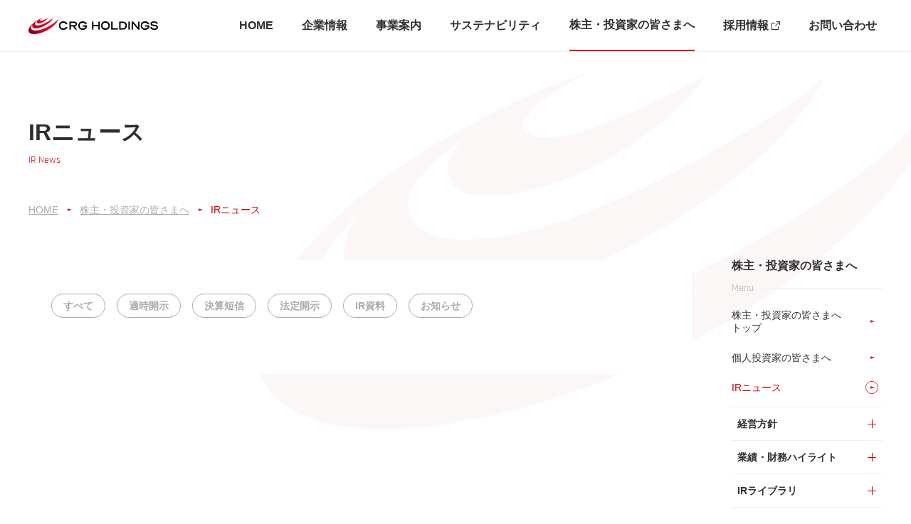

--- FILE ---
content_type: text/html
request_url: http://crgh.co.jp/ir/news/
body_size: 128992
content:
<!DOCTYPE html><html><head><meta charSet="utf-8"/><meta http-equiv="x-ua-compatible" content="ie=edge"/><meta name="viewport" content="width=device-width, initial-scale=1, shrink-to-fit=no"/><meta name="generator" content="Gatsby 4.20.0"/><meta name="keywords" content="IRニュース,IR,人材派遣,総合アウトソーシング,CRGホールディングス" data-gatsby-head="true"/><meta name="description" content="株主・投資家の皆様へ。CRGホールディングスの「IRニュース」をご覧いただけます。" data-gatsby-head="true"/><meta property="og:title" content="IRニュース | 株主・投資家の皆様へ | 総合人材サービスのCRGホールディングス" data-gatsby-head="true"/><meta property="og:type" content="article" data-gatsby-head="true"/><meta property="og:url" content="https://www.crgh.co.jp/ir/news" data-gatsby-head="true"/><meta property="og:image" content="https://www.crgh.co.jp/common/img/og_image.png" data-gatsby-head="true"/><meta property="og:site_name" content="CRGホールディングス" data-gatsby-head="true"/><meta property="og:description" content="株主・投資家の皆様へ。CRGホールディングスの「IRニュース」をご覧いただけます。" data-gatsby-head="true"/><meta name="facebook-domain-verification" content="ty5782t7m4xyz5t30mnss9u10t9lgh" data-gatsby-head="true"/><meta name="theme-color" content="#ffffff"/><style data-href="/styles.888a3f48b9e40024ea03.css" data-identity="gatsby-global-css">/*
! tailwindcss v3.1.8 | MIT License | https://tailwindcss.com
*/*,:after,:before{border:0 solid;box-sizing:border-box}:after,:before{--tw-content:""}html{-webkit-text-size-adjust:100%;font-family:ui-sans-serif,system-ui,-apple-system,BlinkMacSystemFont,Segoe UI,Roboto,Helvetica Neue,Arial,Noto Sans,sans-serif,Apple Color Emoji,Segoe UI Emoji,Segoe UI Symbol,Noto Color Emoji;line-height:1.5;-moz-tab-size:4;-o-tab-size:4;tab-size:4}body{line-height:inherit;margin:0}hr{border-top-width:1px;color:inherit;height:0}abbr:where([title]){-webkit-text-decoration:underline dotted;text-decoration:underline dotted}h1,h2,h3,h4,h5,h6{font-size:inherit;font-weight:inherit}a{color:inherit;text-decoration:inherit}b,strong{font-weight:bolder}code,kbd,pre,samp{font-family:ui-monospace,SFMono-Regular,Menlo,Monaco,Consolas,Liberation Mono,Courier New,monospace;font-size:1em}small{font-size:80%}sub,sup{font-size:75%;line-height:0;position:relative;vertical-align:baseline}sub{bottom:-.25em}sup{top:-.5em}table{border-collapse:collapse;border-color:inherit;text-indent:0}button,input,optgroup,select,textarea{color:inherit;font-family:inherit;font-size:100%;font-weight:inherit;line-height:inherit;margin:0;padding:0}button,select{text-transform:none}[type=button],[type=reset],[type=submit],button{-webkit-appearance:button;background-color:transparent;background-image:none}:-moz-focusring{outline:auto}:-moz-ui-invalid{box-shadow:none}progress{vertical-align:baseline}::-webkit-inner-spin-button,::-webkit-outer-spin-button{height:auto}[type=search]{-webkit-appearance:textfield;outline-offset:-2px}::-webkit-search-decoration{-webkit-appearance:none}::-webkit-file-upload-button{-webkit-appearance:button;font:inherit}summary{display:list-item}blockquote,dd,dl,figure,h1,h2,h3,h4,h5,h6,hr,p,pre{margin:0}fieldset{margin:0}fieldset,legend{padding:0}menu,ol,ul{list-style:none;margin:0;padding:0}textarea{resize:vertical}input::-moz-placeholder,textarea::-moz-placeholder{color:#9ca3af;opacity:1}input::placeholder,textarea::placeholder{color:#9ca3af;opacity:1}[role=button],button{cursor:pointer}:disabled{cursor:default}audio,canvas,embed,iframe,img,object,svg,video{display:block;vertical-align:middle}img,video{height:auto;max-width:100%}*,:after,:before{--tw-border-spacing-x:0;--tw-border-spacing-y:0;--tw-translate-x:0;--tw-translate-y:0;--tw-rotate:0;--tw-skew-x:0;--tw-skew-y:0;--tw-scale-x:1;--tw-scale-y:1;--tw-pan-x: ;--tw-pan-y: ;--tw-pinch-zoom: ;--tw-scroll-snap-strictness:proximity;--tw-ordinal: ;--tw-slashed-zero: ;--tw-numeric-figure: ;--tw-numeric-spacing: ;--tw-numeric-fraction: ;--tw-ring-inset: ;--tw-ring-offset-width:0px;--tw-ring-offset-color:#fff;--tw-ring-color:rgba(59,130,246,.5);--tw-ring-offset-shadow:0 0 #0000;--tw-ring-shadow:0 0 #0000;--tw-shadow:0 0 #0000;--tw-shadow-colored:0 0 #0000;--tw-blur: ;--tw-brightness: ;--tw-contrast: ;--tw-grayscale: ;--tw-hue-rotate: ;--tw-invert: ;--tw-saturate: ;--tw-sepia: ;--tw-drop-shadow: ;--tw-backdrop-blur: ;--tw-backdrop-brightness: ;--tw-backdrop-contrast: ;--tw-backdrop-grayscale: ;--tw-backdrop-hue-rotate: ;--tw-backdrop-invert: ;--tw-backdrop-opacity: ;--tw-backdrop-saturate: ;--tw-backdrop-sepia: }::-webkit-backdrop{--tw-border-spacing-x:0;--tw-border-spacing-y:0;--tw-translate-x:0;--tw-translate-y:0;--tw-rotate:0;--tw-skew-x:0;--tw-skew-y:0;--tw-scale-x:1;--tw-scale-y:1;--tw-pan-x: ;--tw-pan-y: ;--tw-pinch-zoom: ;--tw-scroll-snap-strictness:proximity;--tw-ordinal: ;--tw-slashed-zero: ;--tw-numeric-figure: ;--tw-numeric-spacing: ;--tw-numeric-fraction: ;--tw-ring-inset: ;--tw-ring-offset-width:0px;--tw-ring-offset-color:#fff;--tw-ring-color:rgba(59,130,246,.5);--tw-ring-offset-shadow:0 0 #0000;--tw-ring-shadow:0 0 #0000;--tw-shadow:0 0 #0000;--tw-shadow-colored:0 0 #0000;--tw-blur: ;--tw-brightness: ;--tw-contrast: ;--tw-grayscale: ;--tw-hue-rotate: ;--tw-invert: ;--tw-saturate: ;--tw-sepia: ;--tw-drop-shadow: ;--tw-backdrop-blur: ;--tw-backdrop-brightness: ;--tw-backdrop-contrast: ;--tw-backdrop-grayscale: ;--tw-backdrop-hue-rotate: ;--tw-backdrop-invert: ;--tw-backdrop-opacity: ;--tw-backdrop-saturate: ;--tw-backdrop-sepia: }::backdrop{--tw-border-spacing-x:0;--tw-border-spacing-y:0;--tw-translate-x:0;--tw-translate-y:0;--tw-rotate:0;--tw-skew-x:0;--tw-skew-y:0;--tw-scale-x:1;--tw-scale-y:1;--tw-pan-x: ;--tw-pan-y: ;--tw-pinch-zoom: ;--tw-scroll-snap-strictness:proximity;--tw-ordinal: ;--tw-slashed-zero: ;--tw-numeric-figure: ;--tw-numeric-spacing: ;--tw-numeric-fraction: ;--tw-ring-inset: ;--tw-ring-offset-width:0px;--tw-ring-offset-color:#fff;--tw-ring-color:rgba(59,130,246,.5);--tw-ring-offset-shadow:0 0 #0000;--tw-ring-shadow:0 0 #0000;--tw-shadow:0 0 #0000;--tw-shadow-colored:0 0 #0000;--tw-blur: ;--tw-brightness: ;--tw-contrast: ;--tw-grayscale: ;--tw-hue-rotate: ;--tw-invert: ;--tw-saturate: ;--tw-sepia: ;--tw-drop-shadow: ;--tw-backdrop-blur: ;--tw-backdrop-brightness: ;--tw-backdrop-contrast: ;--tw-backdrop-grayscale: ;--tw-backdrop-hue-rotate: ;--tw-backdrop-invert: ;--tw-backdrop-opacity: ;--tw-backdrop-saturate: ;--tw-backdrop-sepia: }.visible{visibility:visible}.invisible{visibility:hidden}.static{position:static}.fixed{position:fixed}.absolute{position:absolute}.relative{position:relative}.right-6{right:1.5rem}.top-1\/2{top:50%}.top-\[calc\(50\%-8px\)\]{top:calc(50% - 8px)}.left-\[calc\(42\.7\%-616px\)\]{left:calc(42.7% - 616px)}.bottom-0{bottom:0}.-left-5{left:-1.25rem}.top-0{top:0}.left-0{left:0}.right-0{right:0}.top-\[calc\(50\%-15px\)\]{top:calc(50% - 15px)}.-bottom-11{bottom:-2.75rem}.left-\[calc\(50\%-41px\)\]{left:calc(50% - 41px)}.right-\[21px\]{right:21px}.bottom-\[72px\]{bottom:72px}.top-\[62px\]{top:62px}.bottom-\[266px\]{bottom:266px}.right-2{right:.5rem}.top-\[calc\(50\%-3px\)\]{top:calc(50% - 3px)}.-z-10{z-index:-10}.z-10{z-index:10}.z-50{z-index:50}.z-30{z-index:30}.col-span-2{grid-column:span 2/span 2}.col-span-1{grid-column:span 1/span 1}.row-span-5{grid-row:span 5/span 5}.m-auto{margin:auto}.mx-auto{margin-left:auto;margin-right:auto}.mt-6{margin-top:1.5rem}.mt-8{margin-top:2rem}.mb-10{margin-bottom:2.5rem}.mt-5{margin-top:1.25rem}.mb-2{margin-bottom:.5rem}.mb-12{margin-bottom:3rem}.mt-7{margin-top:1.75rem}.mb-6{margin-bottom:1.5rem}.ml-6{margin-left:1.5rem}.mt-12{margin-top:3rem}.mt-3{margin-top:.75rem}.mb-3{margin-bottom:.75rem}.mt-10{margin-top:2.5rem}.mt-2{margin-top:.5rem}.mt-4{margin-top:1rem}.mt-14{margin-top:3.5rem}.mt-20{margin-top:5rem}.mt-16{margin-top:4rem}.mb-8{margin-bottom:2rem}.mt-1{margin-top:.25rem}.mb-14{margin-bottom:3.5rem}.mb-4{margin-bottom:1rem}.mr-10{margin-right:2.5rem}.mb-0{margin-bottom:0}.ml-10{margin-left:2.5rem}.ml-3{margin-left:.75rem}.mr-14{margin-right:3.5rem}.mb-20{margin-bottom:5rem}.ml-12{margin-left:3rem}.ml-4{margin-left:1rem}.-mr-\[90px\]{margin-right:-90px}.-mt-6{margin-top:-1.5rem}.ml-auto{margin-left:auto}.mt-\[-168px\]{margin-top:-168px}.block{display:block}.inline-block{display:inline-block}.flex{display:flex}.inline-flex{display:inline-flex}.table{display:table}.grid{display:grid}.hidden{display:none}.h-\[73vw\]{height:73vw}.h-full{height:100%}.h-\[217px\]{height:217px}.h-\[310px\]{height:310px}.h-\[105px\]{height:105px}.h-\[78px\]{height:78px}.h-\[52px\]{height:52px}.h-\[30px\]{height:30px}.h-0{height:0}.h-\[90px\]{height:90px}.h-\[160px\]{height:160px}.h-\[233px\]{height:233px}.h-\[142px\]{height:142px}.h-\[65px\]{height:65px}.h-screen{height:100vh}.h-\[calc\(100vh-200px\)\]{height:calc(100vh - 200px)}.h-\[200px\]{height:200px}.h-\[calc\(100vh-52px\)\]{height:calc(100vh - 52px)}.h-auto{height:auto}.w-full{width:100%}.w-\[335px\]{width:335px}.w-\[255px\]{width:255px}.w-28{width:7rem}.w-screen{width:100vw}.w-\[65px\]{width:65px}.w-\[48px\]{width:48px}.w-\[52px\]{width:52px}.w-\[30px\]{width:30px}.w-\[90px\]{width:90px}.w-\[117px\]{width:117px}.w-\[152px\]{width:152px}.w-\[118px\]{width:118px}.w-\[154px\]{width:154px}.w-\[160px\]{width:160px}.w-\[180px\]{width:180px}.w-\[122px\]{width:122px}.w-\[763px\]{width:763px}.w-\[90vw\]{width:90vw}.w-\[105px\]{width:105px}.w-\[calc\(100\%_\+_105px\)\]{width:calc(100% + 105px)}.w-\[159px\]{width:159px}.w-\[calc\(50\%-12px\)\]{width:calc(50% - 12px)}.w-\[80px\]{width:80px}.w-\[calc\(100vw-40px\)\]{width:calc(100vw - 40px)}.w-\[240px\]{width:240px}.w-1\/3{width:33.333333%}.w-\[75vw\]{width:75vw}.w-\[calc\(100\%-20px\)\]{width:calc(100% - 20px)}.w-1\/2{width:50%}.w-\[338px\]{width:338px}.min-w-\[240px\]{min-width:240px}.max-w-\[335px\]{max-width:335px}.max-w-\[750px\]{max-width:750px}.max-w-full{max-width:100%}.max-w-\[480px\]{max-width:480px}.max-w-\[1200px\]{max-width:1200px}.flex-1{flex:1 1 0%}.flex-shrink-0{flex-shrink:0}.flex-shrink{flex-shrink:1}.border-collapse{border-collapse:collapse}.-translate-y-\[40px\]{--tw-translate-y:-40px}.-translate-y-\[32px\],.-translate-y-\[40px\]{transform:translate(var(--tw-translate-x),var(--tw-translate-y)) rotate(var(--tw-rotate)) skewX(var(--tw-skew-x)) skewY(var(--tw-skew-y)) scaleX(var(--tw-scale-x)) scaleY(var(--tw-scale-y))}.-translate-y-\[32px\]{--tw-translate-y:-32px}.transform{transform:translate(var(--tw-translate-x),var(--tw-translate-y)) rotate(var(--tw-rotate)) skewX(var(--tw-skew-x)) skewY(var(--tw-skew-y)) scaleX(var(--tw-scale-x)) scaleY(var(--tw-scale-y))}.cursor-pointer{cursor:pointer}.list-decimal{list-style-type:decimal}.list-none{list-style-type:none}.grid-flow-col{grid-auto-flow:column}.grid-cols-2{grid-template-columns:repeat(2,minmax(0,1fr))}.grid-cols-1{grid-template-columns:repeat(1,minmax(0,1fr))}.grid-cols-3{grid-template-columns:repeat(3,minmax(0,1fr))}.grid-rows-none{grid-template-rows:none}.flex-row{flex-direction:row}.flex-row-reverse{flex-direction:row-reverse}.flex-col{flex-direction:column}.flex-col-reverse{flex-direction:column-reverse}.flex-wrap{flex-wrap:wrap}.place-items-center{place-items:center}.items-start{align-items:flex-start}.items-center{align-items:center}.justify-end{justify-content:flex-end}.justify-center{justify-content:center}.justify-between{justify-content:space-between}.justify-around{justify-content:space-around}.gap-4{gap:1rem}.gap-10{gap:2.5rem}.gap-x-2{-moz-column-gap:.5rem;column-gap:.5rem}.gap-x-5{-moz-column-gap:1.25rem;column-gap:1.25rem}.gap-y-6{row-gap:1.5rem}.gap-y-4{row-gap:1rem}.gap-y-8{row-gap:2rem}.gap-x-8{-moz-column-gap:2rem;column-gap:2rem}.gap-y-12{row-gap:3rem}.space-x-1>:not([hidden])~:not([hidden]){--tw-space-x-reverse:0;margin-left:calc(.25rem*(1 - var(--tw-space-x-reverse)));margin-right:calc(.25rem*var(--tw-space-x-reverse))}.space-x-3>:not([hidden])~:not([hidden]){--tw-space-x-reverse:0;margin-left:calc(.75rem*(1 - var(--tw-space-x-reverse)));margin-right:calc(.75rem*var(--tw-space-x-reverse))}.space-y-4>:not([hidden])~:not([hidden]){--tw-space-y-reverse:0;margin-bottom:calc(1rem*var(--tw-space-y-reverse));margin-top:calc(1rem*(1 - var(--tw-space-y-reverse)))}.space-x-4>:not([hidden])~:not([hidden]){--tw-space-x-reverse:0;margin-left:calc(1rem*(1 - var(--tw-space-x-reverse)));margin-right:calc(1rem*var(--tw-space-x-reverse))}.space-x-2>:not([hidden])~:not([hidden]){--tw-space-x-reverse:0;margin-left:calc(.5rem*(1 - var(--tw-space-x-reverse)));margin-right:calc(.5rem*var(--tw-space-x-reverse))}.space-y-2>:not([hidden])~:not([hidden]){--tw-space-y-reverse:0;margin-bottom:calc(.5rem*var(--tw-space-y-reverse));margin-top:calc(.5rem*(1 - var(--tw-space-y-reverse)))}.space-y-6>:not([hidden])~:not([hidden]){--tw-space-y-reverse:0;margin-bottom:calc(1.5rem*var(--tw-space-y-reverse));margin-top:calc(1.5rem*(1 - var(--tw-space-y-reverse)))}.space-y-12>:not([hidden])~:not([hidden]){--tw-space-y-reverse:0;margin-bottom:calc(3rem*var(--tw-space-y-reverse));margin-top:calc(3rem*(1 - var(--tw-space-y-reverse)))}.overflow-auto{overflow:auto}.overflow-hidden{overflow:hidden}.overflow-x-auto{overflow-x:auto}.whitespace-nowrap{white-space:nowrap}.rounded-full{border-radius:9999px}.border{border-width:1px}.border-y{border-bottom-width:1px;border-top-width:1px}.border-b-\[3px\]{border-bottom-width:3px}.border-t{border-top-width:1px}.border-b{border-bottom-width:1px}.border-b-\[2px\]{border-bottom-width:2px}.border-l-\[1px\]{border-left-width:1px}.border-t-0{border-top-width:0}.border-l-0{border-left-width:0}.border-solid{border-style:solid}.border-none{border-style:none}.border-border10{--tw-border-opacity:1;border-color:rgb(240 240 240/var(--tw-border-opacity))}.border-primary{--tw-border-opacity:1;border-color:rgb(204 5 11/var(--tw-border-opacity))}.border-text20{--tw-border-opacity:1;border-color:rgb(170 170 170/var(--tw-border-opacity))}.border-y-border10{--tw-border-opacity:1;border-bottom-color:rgb(240 240 240/var(--tw-border-opacity));border-top-color:rgb(240 240 240/var(--tw-border-opacity))}.border-b-primary{--tw-border-opacity:1;border-bottom-color:rgb(204 5 11/var(--tw-border-opacity))}.border-t-border10{--tw-border-opacity:1;border-top-color:rgb(240 240 240/var(--tw-border-opacity))}.border-t-primary{--tw-border-opacity:1;border-top-color:rgb(204 5 11/var(--tw-border-opacity))}.border-b-border10{--tw-border-opacity:1;border-bottom-color:rgb(240 240 240/var(--tw-border-opacity))}.bg-white{--tw-bg-opacity:1;background-color:rgb(255 255 255/var(--tw-bg-opacity))}.bg-bg10{--tw-bg-opacity:1;background-color:rgb(249 249 249/var(--tw-bg-opacity))}.bg-primary{--tw-bg-opacity:1;background-color:rgb(204 5 11/var(--tw-bg-opacity))}.bg-transparent{background-color:transparent}.bg-text20{--tw-bg-opacity:1;background-color:rgb(170 170 170/var(--tw-bg-opacity))}.bg-text10{--tw-bg-opacity:1;background-color:rgb(47 47 47/var(--tw-bg-opacity))}.bg-\[\#FFF2F2\]{--tw-bg-opacity:1;background-color:rgb(255 242 242/var(--tw-bg-opacity))}.bg-border10{--tw-bg-opacity:1;background-color:rgb(240 240 240/var(--tw-bg-opacity))}.object-contain{-o-object-fit:contain;object-fit:contain}.object-cover{-o-object-fit:cover;object-fit:cover}.p-8{padding:2rem}.p-6{padding:1.5rem}.p-4{padding:1rem}.p-3{padding:.75rem}.py-20{padding-bottom:5rem;padding-top:5rem}.py-12{padding-bottom:3rem;padding-top:3rem}.px-3{padding-left:.75rem;padding-right:.75rem}.py-5{padding-bottom:1.25rem;padding-top:1.25rem}.py-6{padding-bottom:1.5rem;padding-top:1.5rem}.py-10{padding-bottom:2.5rem;padding-top:2.5rem}.px-5{padding-left:1.25rem;padding-right:1.25rem}.py-8{padding-bottom:2rem;padding-top:2rem}.py-16{padding-bottom:4rem;padding-top:4rem}.px-10{padding-left:2.5rem;padding-right:2.5rem}.px-6{padding-left:1.5rem;padding-right:1.5rem}.px-4{padding-left:1rem;padding-right:1rem}.py-2{padding-bottom:.5rem;padding-top:.5rem}.py-3{padding-bottom:.75rem;padding-top:.75rem}.py-\[27px\]{padding-bottom:27px;padding-top:27px}.py-1{padding-bottom:.25rem;padding-top:.25rem}.py-4{padding-bottom:1rem;padding-top:1rem}.px-8{padding-left:2rem;padding-right:2rem}.pt-4{padding-top:1rem}.pl-1{padding-left:.25rem}.pt-14{padding-top:3.5rem}.pb-12{padding-bottom:3rem}.pt-12{padding-top:3rem}.pb-16{padding-bottom:4rem}.pl-6{padding-left:1.5rem}.pb-20{padding-bottom:5rem}.pt-3{padding-top:.75rem}.pb-1{padding-bottom:.25rem}.pr-1{padding-right:.25rem}.pt-2{padding-top:.5rem}.pb-10{padding-bottom:2.5rem}.pt-20{padding-top:5rem}.pt-10{padding-top:2.5rem}.pb-8{padding-bottom:2rem}.pt-\[88px\]{padding-top:88px}.pb-6{padding-bottom:1.5rem}.pt-6{padding-top:1.5rem}.pb-4{padding-bottom:1rem}.pr-6{padding-right:1.5rem}.pl-4{padding-left:1rem}.pr-4{padding-right:1rem}.pt-\[50\%\]{padding-top:50%}.pr-2{padding-right:.5rem}.pt-5{padding-top:1.25rem}.pr-3{padding-right:.75rem}.pl-2{padding-left:.5rem}.pr-\[56px\]{padding-right:56px}.pr-\[30px\]{padding-right:30px}.pt-\[44\.8\%\]{padding-top:44.8%}.pl-3{padding-left:.75rem}.pt-\[55\.1\%\]{padding-top:55.1%}.pb-5{padding-bottom:1.25rem}.pt-1{padding-top:.25rem}.pr-\[46px\]{padding-right:46px}.pb-\[240px\]{padding-bottom:240px}.pb-24{padding-bottom:6rem}.pb-14{padding-bottom:3.5rem}.pb-3{padding-bottom:.75rem}.pl-0{padding-left:0}.pt-8{padding-top:2rem}.pl-5{padding-left:1.25rem}.pt-\[96px\]{padding-top:96px}.text-left{text-align:left}.text-center{text-align:center}.text-right{text-align:right}.indent-\[-14px\]{text-indent:-14px}.align-top{vertical-align:top}.font-Rajdhani{font-family:Rajdhani,sans-serif}.text-\[64px\]{font-size:64px}.text-\[24px\]{font-size:24px}.text-md{font-size:16px}.text-sm{font-size:14px}.text-xs{font-size:12px}.text-lg{font-size:20px}.text-xl{font-size:24px}.text-xxl{font-size:32px}.text-\[56px\]{font-size:56px}.text-\[32px\]{font-size:32px}.font-semibold{font-weight:600}.font-bold{font-weight:700}.font-medium{font-weight:500}.font-normal{font-weight:400}.leading-\[56px\]{line-height:56px}.leading-normal{line-height:1.7}.leading-tight{line-height:1.3}.leading-relaxed{line-height:2}.leading-none{line-height:1}.tracking-\[0\.011em\]{letter-spacing:.011em}.text-primary{--tw-text-opacity:1;color:rgb(204 5 11/var(--tw-text-opacity))}.text-text20{--tw-text-opacity:1;color:rgb(170 170 170/var(--tw-text-opacity))}.text-text10{--tw-text-opacity:1;color:rgb(47 47 47/var(--tw-text-opacity))}.text-white{--tw-text-opacity:1;color:rgb(255 255 255/var(--tw-text-opacity))}.underline{-webkit-text-decoration-line:underline;text-decoration-line:underline}.opacity-0{opacity:0}.outline{outline-style:solid}.blur{--tw-blur:blur(8px)}.blur,.filter{filter:var(--tw-blur) var(--tw-brightness) var(--tw-contrast) var(--tw-grayscale) var(--tw-hue-rotate) var(--tw-invert) var(--tw-saturate) var(--tw-sepia) var(--tw-drop-shadow)}.backdrop-filter{-webkit-backdrop-filter:var(--tw-backdrop-blur) var(--tw-backdrop-brightness) var(--tw-backdrop-contrast) var(--tw-backdrop-grayscale) var(--tw-backdrop-hue-rotate) var(--tw-backdrop-invert) var(--tw-backdrop-opacity) var(--tw-backdrop-saturate) var(--tw-backdrop-sepia);backdrop-filter:var(--tw-backdrop-blur) var(--tw-backdrop-brightness) var(--tw-backdrop-contrast) var(--tw-backdrop-grayscale) var(--tw-backdrop-hue-rotate) var(--tw-backdrop-invert) var(--tw-backdrop-opacity) var(--tw-backdrop-saturate) var(--tw-backdrop-sepia)}.transition{transition-property:color,background-color,border-color,fill,stroke,opacity,box-shadow,transform,filter,-webkit-text-decoration-color,-webkit-backdrop-filter;transition-property:color,background-color,border-color,text-decoration-color,fill,stroke,opacity,box-shadow,transform,filter,backdrop-filter;transition-property:color,background-color,border-color,text-decoration-color,fill,stroke,opacity,box-shadow,transform,filter,backdrop-filter,-webkit-text-decoration-color,-webkit-backdrop-filter;transition-timing-function:cubic-bezier(.4,0,.2,1)}.duration-default{transition-duration:.3s}.ease-out{transition-timing-function:cubic-bezier(0,0,.2,1)}.ease-in-out{transition-timing-function:cubic-bezier(.4,0,.2,1)}*{box-sizing:border-box}body{background-color:#fff;color:#2f2f2f;font-family:游ゴシック体,YuGothic,游ゴシック,Yu Gothic,ヒラギノ角ゴ Pro W3,Hiragino Kaku Gothic ProN,Hiragino Kaku Gothic Pro,Helvetica Neue,Helvetica,Arial,sans-serif;line-height:1}@media (min-width:751px){a[href*="tel:"]{cursor:default;pointer-events:none;text-decoration:none}}.first\:pt-0:first-child{padding-top:0}.last\:border-b-border10:last-child{--tw-border-opacity:1;border-bottom-color:rgb(240 240 240/var(--tw-border-opacity))}.first-of-type\:border-t:first-of-type{border-top-width:1px}.last-of-type\:border-b:last-of-type{border-bottom-width:1px}.hover\:border-primary:hover{--tw-border-opacity:1;border-color:rgb(204 5 11/var(--tw-border-opacity))}.hover\:bg-primary:hover{--tw-bg-opacity:1;background-color:rgb(204 5 11/var(--tw-bg-opacity))}.hover\:text-white:hover{--tw-text-opacity:1;color:rgb(255 255 255/var(--tw-text-opacity))}.active\:text-primary:active,.hover\:text-primary:hover{--tw-text-opacity:1;color:rgb(204 5 11/var(--tw-text-opacity))}@media (min-width:520px){.tab\:mb-\[64px\]{margin-bottom:64px}.tab\:block{display:block}.tab\:inline{display:inline}.tab\:hidden{display:none}.tab\:h-\[50vw\]{height:50vw}.tab\:h-\[252px\]{height:252px}.tab\:h-\[300px\]{height:300px}.tab\:h-\[254px\]{height:254px}.tab\:h-\[250px\]{height:250px}.tab\:w-\[calc\(50\%\+600px\)\]{width:calc(50% + 600px)}.tab\:max-w-\[520px\]{max-width:520px}.tab\:items-center{align-items:center}.tab\:pr-4{padding-right:1rem}}@media (min-width:1200px){.pc\:fixed{position:fixed}.pc\:absolute{position:absolute}.pc\:relative{position:relative}.pc\:right-16{right:4rem}.pc\:bottom-\[84px\]{bottom:84px}.pc\:top-\[104px\]{top:104px}.pc\:bottom-\[140px\]{bottom:140px}.pc\:right-3{right:.75rem}.pc\:order-2{order:2}.pc\:order-1{order:1}.pc\:m-auto{margin:auto}.pc\:mb-20{margin-bottom:5rem}.pc\:mb-0{margin-bottom:0}.pc\:mt-\[-24px\]{margin-top:-24px}.pc\:ml-0{margin-left:0}.pc\:mt-12{margin-top:3rem}.pc\:mt-10{margin-top:2.5rem}.pc\:mt-16{margin-top:4rem}.pc\:mt-6{margin-top:1.5rem}.pc\:mt-8{margin-top:2rem}.pc\:mt-0{margin-top:0}.pc\:ml-8{margin-left:2rem}.pc\:mt-\[-10px\]{margin-top:-10px}.pc\:mt-14{margin-top:3.5rem}.pc\:ml-6{margin-left:1.5rem}.pc\:mt-3{margin-top:.75rem}.pc\:ml-14{margin-left:3.5rem}.pc\:mb-8{margin-bottom:2rem}.pc\:mb-2{margin-bottom:.5rem}.pc\:mb-24{margin-bottom:6rem}.pc\:mt-\[88px\]{margin-top:88px}.pc\:ml-12{margin-left:3rem}.pc\:mt-\[104px\]{margin-top:104px}.pc\:mb-6{margin-bottom:1.5rem}.pc\:mr-10{margin-right:2.5rem}.pc\:mb-10{margin-bottom:2.5rem}.pc\:mb-4{margin-bottom:1rem}.pc\:mr-8{margin-right:2rem}.pc\:mb-12{margin-bottom:3rem}.pc\:mb-80{margin-bottom:20rem}.pc\:mt-4{margin-top:1rem}.pc\:mt-1{margin-top:.25rem}.pc\:mt-2{margin-top:.5rem}.pc\:ml-4{margin-left:1rem}.pc\:mb-16{margin-bottom:4rem}.pc\:mb-28{margin-bottom:7rem}.pc\:mr-4{margin-right:1rem}.pc\:ml-10{margin-left:2.5rem}.pc\:mb-14{margin-bottom:3.5rem}.pc\:mr-0{margin-right:0}.pc\:-mt-8{margin-top:-2rem}.pc\:mb-\[72px\]{margin-bottom:72px}.pc\:mt-\[-300px\]{margin-top:-300px}.pc\:mt-\[-74px\]{margin-top:-74px}.pc\:mb-5{margin-bottom:1.25rem}.pc\:mr-12{margin-right:3rem}.pc\:block{display:block}.pc\:flex{display:flex}.pc\:inline-flex{display:inline-flex}.pc\:hidden{display:none}.pc\:h-\[529px\]{height:529px}.pc\:h-\[191px\]{height:191px}.pc\:h-\[385px\]{height:385px}.pc\:h-\[115px\]{height:115px}.pc\:h-\[1172px\]{height:1172px}.pc\:h-\[432px\]{height:432px}.pc\:h-\[200px\]{height:200px}.pc\:h-\[97px\]{height:97px}.pc\:h-\[276px\]{height:276px}.pc\:h-\[420px\]{height:420px}.pc\:h-\[210px\]{height:210px}.pc\:h-\[52px\]{height:52px}.pc\:h-\[120px\]{height:120px}.pc\:h-\[108px\]{height:108px}.pc\:h-\[480px\]{height:480px}.pc\:h-\[74px\]{height:74px}.pc\:h-\[392px\]{height:392px}.pc\:h-screen{height:100vh}.pc\:min-h-\[108px\]{min-height:108px}.pc\:w-\[206px\]{width:206px}.pc\:w-1\/2{width:50%}.pc\:w-\[513px\]{width:513px}.pc\:w-\[294px\]{width:294px}.pc\:w-\[180px\]{width:180px}.pc\:w-\[403px\]{width:403px}.pc\:w-\[411px\]{width:411px}.pc\:w-\[226px\]{width:226px}.pc\:w-\[calc\(50\%-24px\)\]{width:calc(50% - 24px)}.pc\:w-\[868px\]{width:868px}.pc\:w-\[402px\]{width:402px}.pc\:w-48{width:12rem}.pc\:w-\[212px\]{width:212px}.pc\:w-\[932px\]{width:932px}.pc\:w-\[448px\]{width:448px}.pc\:w-\[96px\]{width:96px}.pc\:w-6\/12{width:50%}.pc\:w-\[768px\]{width:768px}.pc\:w-\[263px\]{width:263px}.pc\:w-\[97px\]{width:97px}.pc\:w-\[284px\]{width:284px}.pc\:w-full{width:100%}.pc\:w-\[192px\]{width:192px}.pc\:w-\[220px\]{width:220px}.pc\:w-\[248px\]{width:248px}.pc\:w-\[200px\]{width:200px}.pc\:w-\[800px\]{width:800px}.pc\:w-\[182px\]{width:182px}.pc\:w-\[960px\]{width:960px}.pc\:w-\[920px\]{width:920px}.pc\:w-\[300px\]{width:300px}.pc\:max-w-full{max-width:100%}.pc\:max-w-\[1440px\]{max-width:1440px}.pc\:-translate-y-1\/2{--tw-translate-y:-50%;transform:translate(var(--tw-translate-x),var(--tw-translate-y)) rotate(var(--tw-rotate)) skewX(var(--tw-skew-x)) skewY(var(--tw-skew-y)) scaleX(var(--tw-scale-x)) scaleY(var(--tw-scale-y))}.pc\:grid-cols-4{grid-template-columns:repeat(4,minmax(0,1fr))}.pc\:grid-cols-3{grid-template-columns:repeat(3,minmax(0,1fr))}.pc\:grid-cols-2{grid-template-columns:repeat(2,minmax(0,1fr))}.pc\:flex-row{flex-direction:row}.pc\:flex-col{flex-direction:column}.pc\:flex-wrap{flex-wrap:wrap}.pc\:place-items-start{place-items:start}.pc\:items-start{align-items:flex-start}.pc\:items-center{align-items:center}.pc\:justify-end{justify-content:flex-end}.pc\:justify-between{justify-content:space-between}.pc\:gap-8{gap:2rem}.pc\:gap-12{gap:3rem}.pc\:gap-10{gap:2.5rem}.pc\:gap-0{gap:0}.pc\:gap-6{gap:1.5rem}.pc\:gap-x-6{-moz-column-gap:1.5rem;column-gap:1.5rem}.pc\:gap-x-3{-moz-column-gap:.75rem;column-gap:.75rem}.pc\:gap-x-10{-moz-column-gap:2.5rem;column-gap:2.5rem}.pc\:gap-y-6{row-gap:1.5rem}.pc\:space-x-0>:not([hidden])~:not([hidden]){--tw-space-x-reverse:0;margin-left:calc(0px*(1 - var(--tw-space-x-reverse)));margin-right:calc(0px*var(--tw-space-x-reverse))}.pc\:space-x-4>:not([hidden])~:not([hidden]){--tw-space-x-reverse:0;margin-left:calc(1rem*(1 - var(--tw-space-x-reverse)));margin-right:calc(1rem*var(--tw-space-x-reverse))}.pc\:space-y-0>:not([hidden])~:not([hidden]){--tw-space-y-reverse:0;margin-bottom:calc(0px*var(--tw-space-y-reverse));margin-top:calc(0px*(1 - var(--tw-space-y-reverse)))}.pc\:space-x-12>:not([hidden])~:not([hidden]){--tw-space-x-reverse:0;margin-left:calc(3rem*(1 - var(--tw-space-x-reverse)));margin-right:calc(3rem*var(--tw-space-x-reverse))}.pc\:space-x-10>:not([hidden])~:not([hidden]){--tw-space-x-reverse:0;margin-left:calc(2.5rem*(1 - var(--tw-space-x-reverse)));margin-right:calc(2.5rem*var(--tw-space-x-reverse))}.pc\:space-y-3>:not([hidden])~:not([hidden]){--tw-space-y-reverse:0;margin-bottom:calc(.75rem*var(--tw-space-y-reverse));margin-top:calc(.75rem*(1 - var(--tw-space-y-reverse)))}.pc\:space-y-6>:not([hidden])~:not([hidden]){--tw-space-y-reverse:0;margin-bottom:calc(1.5rem*var(--tw-space-y-reverse));margin-top:calc(1.5rem*(1 - var(--tw-space-y-reverse)))}.pc\:space-y-14>:not([hidden])~:not([hidden]){--tw-space-y-reverse:0;margin-bottom:calc(3.5rem*var(--tw-space-y-reverse));margin-top:calc(3.5rem*(1 - var(--tw-space-y-reverse)))}.pc\:border-t{border-top-width:1px}.pc\:border-none{border-style:none}.pc\:border-border10{--tw-border-opacity:1;border-color:rgb(240 240 240/var(--tw-border-opacity))}.pc\:bg-white{--tw-bg-opacity:1;background-color:rgb(255 255 255/var(--tw-bg-opacity))}.pc\:bg-transparent{background-color:transparent}.pc\:p-10{padding:2.5rem}.pc\:p-6{padding:1.5rem}.pc\:p-8{padding:2rem}.pc\:py-32{padding-bottom:8rem;padding-top:8rem}.pc\:px-8{padding-left:2rem;padding-right:2rem}.pc\:py-16{padding-bottom:4rem;padding-top:4rem}.pc\:py-14{padding-bottom:3.5rem;padding-top:3.5rem}.pc\:px-\[88px\]{padding-left:88px;padding-right:88px}.pc\:py-6{padding-bottom:1.5rem;padding-top:1.5rem}.pc\:py-\[88px\]{padding-bottom:88px;padding-top:88px}.pc\:py-20{padding-bottom:5rem;padding-top:5rem}.pc\:py-12{padding-bottom:3rem;padding-top:3rem}.pc\:px-14{padding-left:3.5rem;padding-right:3.5rem}.pc\:px-4{padding-left:1rem;padding-right:1rem}.pc\:py-7{padding-bottom:1.75rem;padding-top:1.75rem}.pc\:px-6{padding-left:1.5rem;padding-right:1.5rem}.pc\:py-8{padding-bottom:2rem;padding-top:2rem}.pc\:py-4{padding-bottom:1rem;padding-top:1rem}.pc\:px-5{padding-left:1.25rem;padding-right:1.25rem}.pc\:py-\[6px\]{padding-bottom:6px;padding-top:6px}.pc\:py-5{padding-bottom:1.25rem;padding-top:1.25rem}.pc\:px-12{padding-left:3rem;padding-right:3rem}.pc\:pt-12{padding-top:3rem}.pc\:pt-2{padding-top:.5rem}.pc\:pl-0{padding-left:0}.pc\:pb-\[72px\]{padding-bottom:72px}.pc\:pb-20{padding-bottom:5rem}.pc\:pt-20{padding-top:5rem}.pc\:pl-\[88px\]{padding-left:88px}.pc\:pt-\[88px\]{padding-top:88px}.pc\:pb-14{padding-bottom:3.5rem}.pc\:pr-40{padding-right:10rem}.pc\:pt-0{padding-top:0}.pc\:pb-8{padding-bottom:2rem}.pc\:pb-12{padding-bottom:3rem}.pc\:pt-4{padding-top:1rem}.pc\:pb-0{padding-bottom:0}.pc\:pr-3{padding-right:.75rem}.pc\:pl-3{padding-left:.75rem}.pc\:pr-8{padding-right:2rem}.pc\:pb-6{padding-bottom:1.5rem}.pc\:pt-8{padding-top:2rem}.pc\:pt-6{padding-top:1.5rem}.pc\:pl-2{padding-left:.5rem}.pc\:pl-4{padding-left:1rem}.pc\:pt-5{padding-top:1.25rem}.pc\:pl-5{padding-left:1.25rem}.pc\:pr-\[38px\]{padding-right:38px}.pc\:pt-14{padding-top:3.5rem}.pc\:pl-10{padding-left:2.5rem}.pc\:pr-12{padding-right:3rem}.pc\:pt-\[96px\]{padding-top:96px}.pc\:pt-\[80px\]{padding-top:80px}.pc\:pt-\[112px\]{padding-top:112px}.pc\:pr-0{padding-right:0}.pc\:pb-5{padding-bottom:1.25rem}.pc\:text-left{text-align:left}.pc\:text-center{text-align:center}.pc\:text-right{text-align:right}.pc\:text-\[120px\]{font-size:120px}.pc\:text-\[40px\]{font-size:40px}.pc\:text-md{font-size:16px}.pc\:text-xxl{font-size:32px}.pc\:text-\[80px\]{font-size:80px}.pc\:text-xl{font-size:24px}.pc\:text-sm{font-size:14px}.pc\:text-lg{font-size:20px}.pc\:text-\[96px\]{font-size:96px}.pc\:text-\[72px\]{font-size:72px}.pc\:font-bold{font-weight:700}.pc\:font-medium{font-weight:500}.pc\:font-normal{font-weight:400}.pc\:hover\:bg-primary:hover{--tw-bg-opacity:1;background-color:rgb(204 5 11/var(--tw-bg-opacity))}.pc\:hover\:text-primary:hover{--tw-text-opacity:1;color:rgb(204 5 11/var(--tw-text-opacity))}.pc\:hover\:text-white:hover{--tw-text-opacity:1;color:rgb(255 255 255/var(--tw-text-opacity))}.pc\:hover\:underline:hover{-webkit-text-decoration-line:underline;text-decoration-line:underline}}@font-face{font-display:swap;font-family:Rajdhani;font-style:normal;font-weight:400;src:url(/static/rajdhani-devanagari-400-normal-6c9e66e639fb808aad8424054c89eadc.woff2) format("woff2"),url(/static/rajdhani-all-400-normal-69448587a2c53b0a21ed3ddae4022b2c.woff) format("woff");unicode-range:u+0900-097f,u+1cd0-1cf6,u+1cf8-1cf9,u+200c-200d,u+20a8,u+20b9,u+25cc,u+a830-a839,u+a8e0-a8fb}@font-face{font-display:swap;font-family:Rajdhani;font-style:normal;font-weight:400;src:url(/static/rajdhani-latin-ext-400-normal-d920ea8ee9c011bae86d74d2a6f33bec.woff2) format("woff2"),url(/static/rajdhani-all-400-normal-69448587a2c53b0a21ed3ddae4022b2c.woff) format("woff");unicode-range:u+0100-024f,u+0259,u+1e??,u+2020,u+20a0-20ab,u+20ad-20cf,u+2113,u+2c60-2c7f,u+a720-a7ff}@font-face{font-display:swap;font-family:Rajdhani;font-style:normal;font-weight:400;src:url(/static/rajdhani-latin-400-normal-7a7983e943008b42789d34aa771fa83e.woff2) format("woff2"),url(/static/rajdhani-all-400-normal-69448587a2c53b0a21ed3ddae4022b2c.woff) format("woff");unicode-range:u+00??,u+0131,u+0152-0153,u+02bb-02bc,u+02c6,u+02da,u+02dc,u+2000-206f,u+2074,u+20ac,u+2122,u+2191,u+2193,u+2212,u+2215,u+feff,u+fffd}@font-face{font-family:swiper-icons;font-style:normal;font-weight:400;src:url("data:application/font-woff;charset=utf-8;base64, [base64]//wADZ2x5ZgAAAywAAADMAAAD2MHtryVoZWFkAAABbAAAADAAAAA2E2+eoWhoZWEAAAGcAAAAHwAAACQC9gDzaG10eAAAAigAAAAZAAAArgJkABFsb2NhAAAC0AAAAFoAAABaFQAUGG1heHAAAAG8AAAAHwAAACAAcABAbmFtZQAAA/gAAAE5AAACXvFdBwlwb3N0AAAFNAAAAGIAAACE5s74hXjaY2BkYGAAYpf5Hu/j+W2+MnAzMYDAzaX6QjD6/4//Bxj5GA8AuRwMYGkAPywL13jaY2BkYGA88P8Agx4j+/8fQDYfA1AEBWgDAIB2BOoAeNpjYGRgYNBh4GdgYgABEMnIABJzYNADCQAACWgAsQB42mNgYfzCOIGBlYGB0YcxjYGBwR1Kf2WQZGhhYGBiYGVmgAFGBiQQkOaawtDAoMBQxXjg/wEGPcYDDA4wNUA2CCgwsAAAO4EL6gAAeNpj2M0gyAACqxgGNWBkZ2D4/wMA+xkDdgAAAHjaY2BgYGaAYBkGRgYQiAHyGMF8FgYHIM3DwMHABGQrMOgyWDLEM1T9/w8UBfEMgLzE////P/5//f/V/xv+r4eaAAeMbAxwIUYmIMHEgKYAYjUcsDAwsLKxc3BycfPw8jEQA/[base64]/uznmfPFBNODM2K7MTQ45YEAZqGP81AmGGcF3iPqOop0r1SPTaTbVkfUe4HXj97wYE+yNwWYxwWu4v1ugWHgo3S1XdZEVqWM7ET0cfnLGxWfkgR42o2PvWrDMBSFj/IHLaF0zKjRgdiVMwScNRAoWUoH78Y2icB/yIY09An6AH2Bdu/UB+yxopYshQiEvnvu0dURgDt8QeC8PDw7Fpji3fEA4z/PEJ6YOB5hKh4dj3EvXhxPqH/SKUY3rJ7srZ4FZnh1PMAtPhwP6fl2PMJMPDgeQ4rY8YT6Gzao0eAEA409DuggmTnFnOcSCiEiLMgxCiTI6Cq5DZUd3Qmp10vO0LaLTd2cjN4fOumlc7lUYbSQcZFkutRG7g6JKZKy0RmdLY680CDnEJ+UMkpFFe1RN7nxdVpXrC4aTtnaurOnYercZg2YVmLN/d/gczfEimrE/fs/bOuq29Zmn8tloORaXgZgGa78yO9/cnXm2BpaGvq25Dv9S4E9+5SIc9PqupJKhYFSSl47+Qcr1mYNAAAAeNptw0cKwkAAAMDZJA8Q7OUJvkLsPfZ6zFVERPy8qHh2YER+3i/BP83vIBLLySsoKimrqKqpa2hp6+jq6RsYGhmbmJqZSy0sraxtbO3sHRydnEMU4uR6yx7JJXveP7WrDycAAAAAAAH//wACeNpjYGRgYOABYhkgZgJCZgZNBkYGLQZtIJsFLMYAAAw3ALgAeNolizEKgDAQBCchRbC2sFER0YD6qVQiBCv/H9ezGI6Z5XBAw8CBK/m5iQQVauVbXLnOrMZv2oLdKFa8Pjuru2hJzGabmOSLzNMzvutpB3N42mNgZGBg4GKQYzBhYMxJLMlj4GBgAYow/P/PAJJhLM6sSoWKfWCAAwDAjgbRAAB42mNgYGBkAIIbCZo5IPrmUn0hGA0AO8EFTQAA")}:root{--swiper-theme-color:#007aff}.swiper{list-style:none;margin-left:auto;margin-right:auto;overflow:hidden;padding:0;position:relative;z-index:1}.swiper-vertical>.swiper-wrapper{flex-direction:column}.swiper-wrapper{box-sizing:content-box;display:flex;height:100%;position:relative;transition-property:transform;width:100%;z-index:1}.swiper-android .swiper-slide,.swiper-wrapper{transform:translateZ(0)}.swiper-pointer-events{touch-action:pan-y}.swiper-pointer-events.swiper-vertical{touch-action:pan-x}.swiper-slide{flex-shrink:0;height:100%;position:relative;transition-property:transform;width:100%}.swiper-slide-invisible-blank{visibility:hidden}.swiper-autoheight,.swiper-autoheight .swiper-slide{height:auto}.swiper-autoheight .swiper-wrapper{align-items:flex-start;transition-property:transform,height}.swiper-backface-hidden .swiper-slide{-webkit-backface-visibility:hidden;backface-visibility:hidden;transform:translateZ(0)}.swiper-3d,.swiper-3d.swiper-css-mode .swiper-wrapper{perspective:1200px}.swiper-3d .swiper-cube-shadow,.swiper-3d .swiper-slide,.swiper-3d .swiper-slide-shadow,.swiper-3d .swiper-slide-shadow-bottom,.swiper-3d .swiper-slide-shadow-left,.swiper-3d .swiper-slide-shadow-right,.swiper-3d .swiper-slide-shadow-top,.swiper-3d .swiper-wrapper{transform-style:preserve-3d}.swiper-3d .swiper-slide-shadow,.swiper-3d .swiper-slide-shadow-bottom,.swiper-3d .swiper-slide-shadow-left,.swiper-3d .swiper-slide-shadow-right,.swiper-3d .swiper-slide-shadow-top{height:100%;left:0;pointer-events:none;position:absolute;top:0;width:100%;z-index:10}.swiper-3d .swiper-slide-shadow{background:rgba(0,0,0,.15)}.swiper-3d .swiper-slide-shadow-left{background-image:linear-gradient(270deg,rgba(0,0,0,.5),transparent)}.swiper-3d .swiper-slide-shadow-right{background-image:linear-gradient(90deg,rgba(0,0,0,.5),transparent)}.swiper-3d .swiper-slide-shadow-top{background-image:linear-gradient(0deg,rgba(0,0,0,.5),transparent)}.swiper-3d .swiper-slide-shadow-bottom{background-image:linear-gradient(180deg,rgba(0,0,0,.5),transparent)}.swiper-css-mode>.swiper-wrapper{-ms-overflow-style:none;overflow:auto;scrollbar-width:none}.swiper-css-mode>.swiper-wrapper::-webkit-scrollbar{display:none}.swiper-css-mode>.swiper-wrapper>.swiper-slide{scroll-snap-align:start start}.swiper-horizontal.swiper-css-mode>.swiper-wrapper{scroll-snap-type:x mandatory}.swiper-vertical.swiper-css-mode>.swiper-wrapper{scroll-snap-type:y mandatory}.swiper-centered>.swiper-wrapper:before{content:"";flex-shrink:0;order:9999}.swiper-centered.swiper-horizontal>.swiper-wrapper>.swiper-slide:first-child{-webkit-margin-start:var(--swiper-centered-offset-before);margin-inline-start:var(--swiper-centered-offset-before)}.swiper-centered.swiper-horizontal>.swiper-wrapper:before{height:100%;min-height:1px;width:var(--swiper-centered-offset-after)}.swiper-centered.swiper-vertical>.swiper-wrapper>.swiper-slide:first-child{-webkit-margin-before:var(--swiper-centered-offset-before);margin-block-start:var(--swiper-centered-offset-before)}.swiper-centered.swiper-vertical>.swiper-wrapper:before{height:var(--swiper-centered-offset-after);min-width:1px;width:100%}.swiper-centered>.swiper-wrapper>.swiper-slide{scroll-snap-align:center center}.swiper-virtual .swiper-slide{-webkit-backface-visibility:hidden;transform:translateZ(0)}.swiper-virtual.swiper-css-mode .swiper-wrapper:after{content:"";left:0;pointer-events:none;position:absolute;top:0}.swiper-virtual.swiper-css-mode.swiper-horizontal .swiper-wrapper:after{height:1px;width:var(--swiper-virtual-size)}.swiper-virtual.swiper-css-mode.swiper-vertical .swiper-wrapper:after{height:var(--swiper-virtual-size);width:1px}:root{--swiper-navigation-size:44px}.swiper-button-next,.swiper-button-prev{align-items:center;color:var(--swiper-navigation-color,var(--swiper-theme-color));cursor:pointer;display:flex;height:var(--swiper-navigation-size);justify-content:center;margin-top:calc(0px - var(--swiper-navigation-size)/2);position:absolute;top:50%;width:calc(var(--swiper-navigation-size)/44*27);z-index:10}.swiper-button-next.swiper-button-disabled,.swiper-button-prev.swiper-button-disabled{cursor:auto;opacity:.35;pointer-events:none}.swiper-button-next.swiper-button-hidden,.swiper-button-prev.swiper-button-hidden{cursor:auto;opacity:0;pointer-events:none}.swiper-navigation-disabled .swiper-button-next,.swiper-navigation-disabled .swiper-button-prev{display:none!important}.swiper-button-next:after,.swiper-button-prev:after{font-family:swiper-icons;font-size:var(--swiper-navigation-size);font-variant:normal;letter-spacing:0;line-height:1;text-transform:none!important}.swiper-button-prev,.swiper-rtl .swiper-button-next{left:10px;right:auto}.swiper-button-prev:after,.swiper-rtl .swiper-button-next:after{content:"prev"}.swiper-button-next,.swiper-rtl .swiper-button-prev{left:auto;right:10px}.swiper-button-next:after,.swiper-rtl .swiper-button-prev:after{content:"next"}.swiper-button-lock{display:none}.swiper-pagination{position:absolute;text-align:center;transform:translateZ(0);transition:opacity .3s;z-index:10}.swiper-pagination.swiper-pagination-hidden{opacity:0}.swiper-pagination-disabled>.swiper-pagination,.swiper-pagination.swiper-pagination-disabled{display:none!important}.swiper-horizontal>.swiper-pagination-bullets,.swiper-pagination-bullets.swiper-pagination-horizontal,.swiper-pagination-custom,.swiper-pagination-fraction{bottom:10px;left:0;width:100%}.swiper-pagination-bullets-dynamic{font-size:0;overflow:hidden}.swiper-pagination-bullets-dynamic .swiper-pagination-bullet{position:relative;transform:scale(.33)}.swiper-pagination-bullets-dynamic .swiper-pagination-bullet-active,.swiper-pagination-bullets-dynamic .swiper-pagination-bullet-active-main{transform:scale(1)}.swiper-pagination-bullets-dynamic .swiper-pagination-bullet-active-prev{transform:scale(.66)}.swiper-pagination-bullets-dynamic .swiper-pagination-bullet-active-prev-prev{transform:scale(.33)}.swiper-pagination-bullets-dynamic .swiper-pagination-bullet-active-next{transform:scale(.66)}.swiper-pagination-bullets-dynamic .swiper-pagination-bullet-active-next-next{transform:scale(.33)}.swiper-pagination-bullet{background:var(--swiper-pagination-bullet-inactive-color,#000);border-radius:50%;display:inline-block;height:var(--swiper-pagination-bullet-height,var(--swiper-pagination-bullet-size,8px));opacity:var(--swiper-pagination-bullet-inactive-opacity,.2);width:var(--swiper-pagination-bullet-width,var(--swiper-pagination-bullet-size,8px))}button.swiper-pagination-bullet{-webkit-appearance:none;-moz-appearance:none;appearance:none;border:none;box-shadow:none;margin:0;padding:0}.swiper-pagination-clickable .swiper-pagination-bullet{cursor:pointer}.swiper-pagination-bullet:only-child{display:none!important}.swiper-pagination-bullet-active{background:var(--swiper-pagination-color,var(--swiper-theme-color));opacity:var(--swiper-pagination-bullet-opacity,1)}.swiper-pagination-vertical.swiper-pagination-bullets,.swiper-vertical>.swiper-pagination-bullets{right:10px;top:50%;transform:translate3d(0,-50%,0)}.swiper-pagination-vertical.swiper-pagination-bullets .swiper-pagination-bullet,.swiper-vertical>.swiper-pagination-bullets .swiper-pagination-bullet{display:block;margin:var(--swiper-pagination-bullet-vertical-gap,6px) 0}.swiper-pagination-vertical.swiper-pagination-bullets.swiper-pagination-bullets-dynamic,.swiper-vertical>.swiper-pagination-bullets.swiper-pagination-bullets-dynamic{top:50%;transform:translateY(-50%);width:8px}.swiper-pagination-vertical.swiper-pagination-bullets.swiper-pagination-bullets-dynamic .swiper-pagination-bullet,.swiper-vertical>.swiper-pagination-bullets.swiper-pagination-bullets-dynamic .swiper-pagination-bullet{display:inline-block;transition:transform .2s,top .2s}.swiper-horizontal>.swiper-pagination-bullets .swiper-pagination-bullet,.swiper-pagination-horizontal.swiper-pagination-bullets .swiper-pagination-bullet{margin:0 var(--swiper-pagination-bullet-horizontal-gap,4px)}.swiper-horizontal>.swiper-pagination-bullets.swiper-pagination-bullets-dynamic,.swiper-pagination-horizontal.swiper-pagination-bullets.swiper-pagination-bullets-dynamic{left:50%;transform:translateX(-50%);white-space:nowrap}.swiper-horizontal>.swiper-pagination-bullets.swiper-pagination-bullets-dynamic .swiper-pagination-bullet,.swiper-pagination-horizontal.swiper-pagination-bullets.swiper-pagination-bullets-dynamic .swiper-pagination-bullet{transition:transform .2s,left .2s}.swiper-horizontal.swiper-rtl>.swiper-pagination-bullets-dynamic .swiper-pagination-bullet{transition:transform .2s,right .2s}.swiper-pagination-progressbar{background:rgba(0,0,0,.25);position:absolute}.swiper-pagination-progressbar .swiper-pagination-progressbar-fill{background:var(--swiper-pagination-color,var(--swiper-theme-color));height:100%;left:0;position:absolute;top:0;transform:scale(0);transform-origin:left top;width:100%}.swiper-rtl .swiper-pagination-progressbar .swiper-pagination-progressbar-fill{transform-origin:right top}.swiper-horizontal>.swiper-pagination-progressbar,.swiper-pagination-progressbar.swiper-pagination-horizontal,.swiper-pagination-progressbar.swiper-pagination-vertical.swiper-pagination-progressbar-opposite,.swiper-vertical>.swiper-pagination-progressbar.swiper-pagination-progressbar-opposite{height:4px;left:0;top:0;width:100%}.swiper-horizontal>.swiper-pagination-progressbar.swiper-pagination-progressbar-opposite,.swiper-pagination-progressbar.swiper-pagination-horizontal.swiper-pagination-progressbar-opposite,.swiper-pagination-progressbar.swiper-pagination-vertical,.swiper-vertical>.swiper-pagination-progressbar{height:100%;left:0;top:0;width:4px}.swiper-pagination-lock{display:none}.swiper-scrollbar{background:rgba(0,0,0,.1);border-radius:10px;position:relative;-ms-touch-action:none}.swiper-scrollbar-disabled>.swiper-scrollbar,.swiper-scrollbar.swiper-scrollbar-disabled{display:none!important}.swiper-horizontal>.swiper-scrollbar,.swiper-scrollbar.swiper-scrollbar-horizontal{bottom:3px;height:5px;left:1%;position:absolute;width:98%;z-index:50}.swiper-scrollbar.swiper-scrollbar-vertical,.swiper-vertical>.swiper-scrollbar{height:98%;position:absolute;right:3px;top:1%;width:5px;z-index:50}.swiper-scrollbar-drag{background:rgba(0,0,0,.5);border-radius:10px;height:100%;left:0;position:relative;top:0;width:100%}.swiper-scrollbar-cursor-drag{cursor:move}.swiper-scrollbar-lock{display:none}.swiper-zoom-container{align-items:center;display:flex;height:100%;justify-content:center;text-align:center;width:100%}.swiper-zoom-container>canvas,.swiper-zoom-container>img,.swiper-zoom-container>svg{max-height:100%;max-width:100%;-o-object-fit:contain;object-fit:contain}.swiper-slide-zoomed{cursor:move}.swiper-lazy-preloader{border:4px solid var(--swiper-preloader-color,var(--swiper-theme-color));border-radius:50%;border-top:4px solid transparent;box-sizing:border-box;height:42px;left:50%;margin-left:-21px;margin-top:-21px;position:absolute;top:50%;transform-origin:50%;width:42px;z-index:10}.swiper-watch-progress .swiper-slide-visible .swiper-lazy-preloader,.swiper:not(.swiper-watch-progress) .swiper-lazy-preloader{-webkit-animation:swiper-preloader-spin 1s linear infinite;animation:swiper-preloader-spin 1s linear infinite}.swiper-lazy-preloader-white{--swiper-preloader-color:#fff}.swiper-lazy-preloader-black{--swiper-preloader-color:#000}@-webkit-keyframes swiper-preloader-spin{0%{transform:rotate(0deg)}to{transform:rotate(1turn)}}@keyframes swiper-preloader-spin{0%{transform:rotate(0deg)}to{transform:rotate(1turn)}}.swiper .swiper-notification{left:0;opacity:0;pointer-events:none;position:absolute;top:0;z-index:-1000}.swiper-free-mode>.swiper-wrapper{margin:0 auto;transition-timing-function:ease-out}.swiper-grid>.swiper-wrapper{flex-wrap:wrap}.swiper-grid-column>.swiper-wrapper{flex-direction:column;flex-wrap:wrap}.swiper-fade.swiper-free-mode .swiper-slide{transition-timing-function:ease-out}.swiper-fade .swiper-slide{pointer-events:none;transition-property:opacity}.swiper-fade .swiper-slide .swiper-slide{pointer-events:none}.swiper-fade .swiper-slide-active,.swiper-fade .swiper-slide-active .swiper-slide-active{pointer-events:auto}.swiper-cube{overflow:visible}.swiper-cube .swiper-slide{-webkit-backface-visibility:hidden;backface-visibility:hidden;height:100%;pointer-events:none;transform-origin:0 0;visibility:hidden;width:100%;z-index:1}.swiper-cube .swiper-slide .swiper-slide{pointer-events:none}.swiper-cube.swiper-rtl .swiper-slide{transform-origin:100% 0}.swiper-cube .swiper-slide-active,.swiper-cube .swiper-slide-active .swiper-slide-active{pointer-events:auto}.swiper-cube .swiper-slide-active,.swiper-cube .swiper-slide-next,.swiper-cube .swiper-slide-next+.swiper-slide,.swiper-cube .swiper-slide-prev{pointer-events:auto;visibility:visible}.swiper-cube .swiper-slide-shadow-bottom,.swiper-cube .swiper-slide-shadow-left,.swiper-cube .swiper-slide-shadow-right,.swiper-cube .swiper-slide-shadow-top{-webkit-backface-visibility:hidden;backface-visibility:hidden;z-index:0}.swiper-cube .swiper-cube-shadow{bottom:0;height:100%;left:0;opacity:.6;position:absolute;width:100%;z-index:0}.swiper-cube .swiper-cube-shadow:before{background:#000;bottom:0;content:"";filter:blur(50px);left:0;position:absolute;right:0;top:0}.swiper-flip{overflow:visible}.swiper-flip .swiper-slide{-webkit-backface-visibility:hidden;backface-visibility:hidden;pointer-events:none;z-index:1}.swiper-flip .swiper-slide .swiper-slide{pointer-events:none}.swiper-flip .swiper-slide-active,.swiper-flip .swiper-slide-active .swiper-slide-active{pointer-events:auto}.swiper-flip .swiper-slide-shadow-bottom,.swiper-flip .swiper-slide-shadow-left,.swiper-flip .swiper-slide-shadow-right,.swiper-flip .swiper-slide-shadow-top{-webkit-backface-visibility:hidden;backface-visibility:hidden;z-index:0}.swiper-creative .swiper-slide{-webkit-backface-visibility:hidden;backface-visibility:hidden;overflow:hidden;transition-property:transform,opacity,height}.swiper-cards{overflow:visible}.swiper-cards .swiper-slide{-webkit-backface-visibility:hidden;backface-visibility:hidden;overflow:hidden;transform-origin:center bottom}</style><title data-gatsby-head="true">IRニュース | 株主・投資家の皆様へ | 総合人材サービスのCRGホールディングス</title><style>.gatsby-image-wrapper{position:relative;overflow:hidden}.gatsby-image-wrapper picture.object-fit-polyfill{position:static!important}.gatsby-image-wrapper img{bottom:0;height:100%;left:0;margin:0;max-width:none;padding:0;position:absolute;right:0;top:0;width:100%;object-fit:cover}.gatsby-image-wrapper [data-main-image]{opacity:0;transform:translateZ(0);transition:opacity .25s linear;will-change:opacity}.gatsby-image-wrapper-constrained{display:inline-block;vertical-align:top}</style><noscript><style>.gatsby-image-wrapper noscript [data-main-image]{opacity:1!important}.gatsby-image-wrapper [data-placeholder-image]{opacity:0!important}</style></noscript><script type="module">const e="undefined"!=typeof HTMLImageElement&&"loading"in HTMLImageElement.prototype;e&&document.body.addEventListener("load",(function(e){const t=e.target;if(void 0===t.dataset.mainImage)return;if(void 0===t.dataset.gatsbyImageSsr)return;let a=null,n=t;for(;null===a&&n;)void 0!==n.parentNode.dataset.gatsbyImageWrapper&&(a=n.parentNode),n=n.parentNode;const o=a.querySelector("[data-placeholder-image]"),r=new Image;r.src=t.currentSrc,r.decode().catch((()=>{})).then((()=>{t.style.opacity=1,o&&(o.style.opacity=0,o.style.transition="opacity 500ms linear")}))}),!0);</script><link rel="icon" href="/favicon-32x32.png?v=636d1c8776796403cc1a97c1d194ca85" type="image/png"/><link rel="manifest" href="/manifest.webmanifest" crossorigin="anonymous"/><link rel="apple-touch-icon" sizes="48x48" href="/icons/icon-48x48.png?v=636d1c8776796403cc1a97c1d194ca85"/><link rel="apple-touch-icon" sizes="72x72" href="/icons/icon-72x72.png?v=636d1c8776796403cc1a97c1d194ca85"/><link rel="apple-touch-icon" sizes="96x96" href="/icons/icon-96x96.png?v=636d1c8776796403cc1a97c1d194ca85"/><link rel="apple-touch-icon" sizes="144x144" href="/icons/icon-144x144.png?v=636d1c8776796403cc1a97c1d194ca85"/><link rel="apple-touch-icon" sizes="192x192" href="/icons/icon-192x192.png?v=636d1c8776796403cc1a97c1d194ca85"/><link rel="apple-touch-icon" sizes="256x256" href="/icons/icon-256x256.png?v=636d1c8776796403cc1a97c1d194ca85"/><link rel="apple-touch-icon" sizes="384x384" href="/icons/icon-384x384.png?v=636d1c8776796403cc1a97c1d194ca85"/><link rel="apple-touch-icon" sizes="512x512" href="/icons/icon-512x512.png?v=636d1c8776796403cc1a97c1d194ca85"/><script>window.dataLayer = window.dataLayer || [];window.dataLayer.push({"platform":"gatsby"}); (function(w,d,s,l,i){w[l]=w[l]||[];w[l].push({'gtm.start': new Date().getTime(),event:'gtm.js'});var f=d.getElementsByTagName(s)[0], j=d.createElement(s),dl=l!='dataLayer'?'&l='+l:'';j.async=true;j.src= 'https://www.googletagmanager.com/gtm.js?id='+i+dl+'';f.parentNode.insertBefore(j,f); })(window,document,'script','dataLayer', 'GTM-5BCLS2G');</script></head><body><noscript><iframe src="https://www.googletagmanager.com/ns.html?id=GTM-5BCLS2G" height="0" width="0" style="display: none; visibility: hidden" aria-hidden="true"></iframe></noscript><div id="___gatsby"><div style="outline:none" tabindex="-1" id="gatsby-focus-wrapper"><div id="layout-root"><header class="h-[52px] pc:h-[74px]"><style data-emotion="css-global 1ph3lnl">main{position:static;opacity:1;}footer{position:relative;opacity:1;}</style><style data-emotion="css er1ipz">.css-er1ipz{-webkit-backdrop-filter:blur(10px) brightness(1.5);-webkit-backdrop-filter:blur(10px) brightness(1.5);backdrop-filter:blur(10px) brightness(1.5);background:linear-gradient(
            84deg,
            hsla(0, 0%, 100%, 0.9) 35%,
            hsla(0, 0%, 100%, 0.6) 40%
          );}</style><div class="border-b border-border10 fixed z-30 w-full top-0 css-er1ipz"><div class="flex mx-auto justify-between pc:max-w-[1440px] pc:pl-10 pl-5 pc:pr-12 items-center "><div><style data-emotion="css e0dnmk">.css-e0dnmk{cursor:pointer;}</style><a class="block w-[160px] pc:w-[182px] css-e0dnmk" href="/"><img src="/common/img/logo.png" alt=""/></a></div><nav class="hidden pc:block"><ul class="flex items-center"><li class="ml-10"><style data-emotion="css 1qvpiik">.css-1qvpiik{position:relative;}@media screen and (min-width: 1200px){.css-1qvpiik{-webkit-transition:0.3s;transition:0.3s;}.css-1qvpiik:hover{color:#CC050B;}}@media screen and (min-width: 1200px){.css-1qvpiik::after{content:'';position:absolute;left:0;bottom:-2px;width:0;height:2px;background:#CC050B;-webkit-transition:all 0.3s ease-out;transition:all 0.3s ease-out;}.css-1qvpiik:hover::after{width:100%;}}</style><style data-emotion="css 14z7hcc">.css-14z7hcc{cursor:pointer;position:relative;}@media screen and (min-width: 1200px){.css-14z7hcc{-webkit-transition:0.3s;transition:0.3s;}.css-14z7hcc:hover{color:#CC050B;}}@media screen and (min-width: 1200px){.css-14z7hcc::after{content:'';position:absolute;left:0;bottom:-2px;width:0;height:2px;background:#CC050B;-webkit-transition:all 0.3s ease-out;transition:all 0.3s ease-out;}.css-14z7hcc:hover::after{width:100%;}}</style><a class="duration-default py-[27px] block font-bold text-text10 text-md css-14z7hcc" href="/">HOME</a></li><li class="ml-10"><a class="duration-default py-[27px] block font-bold text-text10 text-md css-14z7hcc" href="/company/">企業情報</a></li><li class="ml-10"><a class="duration-default py-[27px] block font-bold text-text10 text-md css-14z7hcc" href="/service/">事業案内</a></li><li class="ml-10"><a class="duration-default py-[27px] block font-bold text-text10 text-md css-14z7hcc" href="/sustainability/">サステナビリティ</a></li><li class="ml-10"><a class="duration-default py-[27px] block font-bold text-text10 text-md css-14z7hcc border-b-[2px] border-primary" href="/ir/">株主・投資家の皆さまへ</a></li><style data-emotion="css 1wsexda">.css-1wsexda svg path{-webkit-transition:0.3s;transition:0.3s;}.css-1wsexda:hover svg path{fill:#CC050B;}</style><div class="css-1wsexda"><li class="ml-10"><a href="https://en-gage.net/cr2_saiyo1/" class="duration-default py-[27px] block font-bold text-text10 text-md css-14z7hcc" target="_blank" rel="noopener noreferrer"><div class="flex items-center"><div class="pr-1">採用情報</div><svg width="12" height="12" viewBox="0 0 12 12" fill="none" xmlns="http://www.w3.org/2000/svg"><path fill-rule="evenodd" clip-rule="evenodd" d="M6.49902 0.500007C6.49902 0.223861 6.72288 0 6.99903 0H11.4991C11.7752 0 11.9991 0.223861 11.9991 0.500007V5.00007C11.9991 5.27621 11.7752 5.50007 11.4991 5.50007C11.2229 5.50007 10.9991 5.27621 10.9991 5.00007V1.00001H6.99903C6.72288 1.00001 6.49902 0.776153 6.49902 0.500007Z" fill="#2F2F2F"></path><path fill-rule="evenodd" clip-rule="evenodd" d="M0 2.50001C0 2.22386 0.223861 2 0.500007 2H4.50006C4.77621 2 5.00007 2.22386 5.00007 2.50001C5.00007 2.77615 4.77621 3.00001 4.50006 3.00001H1.00001V11.0001H9.00012V7.50007C9.00012 7.22393 9.22398 7.00007 9.50013 7.00007C9.77627 7.00007 10.0001 7.22393 10.0001 7.50007V11.5001C10.0001 11.7763 9.77627 12.0001 9.50013 12.0001H0.500007C0.223861 12.0001 0 11.7763 0 11.5001V2.50001Z" fill="#2F2F2F"></path><path fill-rule="evenodd" clip-rule="evenodd" d="M11.3527 0.646449C11.5479 0.841713 11.5479 1.1583 11.3527 1.35357L5.85259 6.85364C5.65732 7.0489 5.34074 7.0489 5.14547 6.85364C4.95021 6.65838 4.95021 6.34179 5.14547 6.14652L10.6455 0.646449C10.8408 0.451184 11.1574 0.451184 11.3527 0.646449Z" fill="#2F2F2F"></path></svg></div></a></li></div><li class="ml-10"><a class="duration-default py-[27px] block font-bold text-text10 text-md css-14z7hcc" href="/contact/">お問い合わせ</a></li></ul></nav><style data-emotion="css s4kath">.css-s4kath .bar{background-color:#2F2F2F;display:block;height:1px;left:12px;position:absolute;transform-origin:top right;-webkit-transition:-webkit-transform 0.2s 0.3s cubic-bezier(0.25, 0.46, 0.45, 0.94);transition:transform 0.2s 0.3s cubic-bezier(0.25, 0.46, 0.45, 0.94);}.css-s4kath .bar_01{top:19px;width:28px;transition-delay:0.2s;}.css-s4kath .bar_01.close{transition-delay:0s;-webkit-transform:scaleX(0);-moz-transform:scaleX(0);-ms-transform:scaleX(0);transform:scaleX(0);}.css-s4kath .bar_02{top:25px;width:28px;transition-delay:0.3s;}.css-s4kath .bar_02.close{transition-delay:0.1s;-webkit-transform:scaleX(0);-moz-transform:scaleX(0);-ms-transform:scaleX(0);transform:scaleX(0);}.css-s4kath .bar_03{top:31px;width:28px;transition-delay:0.4s;}.css-s4kath .bar_03.close{transition-delay:0.2s;-webkit-transform:scaleX(0);-moz-transform:scaleX(0);-ms-transform:scaleX(0);transform:scaleX(0);}.css-s4kath .bar_04{right:14px;top:18px;width:28px;-webkit-transform:rotate(-30deg) scaleX(0);-moz-transform:rotate(-30deg) scaleX(0);-ms-transform:rotate(-30deg) scaleX(0);transform:rotate(-30deg) scaleX(0);transform-origin:top right;transition-delay:0s;}.css-s4kath .bar_04.close{-webkit-transform:rotate(-30deg) scale(1);-moz-transform:rotate(-30deg) scale(1);-ms-transform:rotate(-30deg) scale(1);transform:rotate(-30deg) scale(1);transition-delay:0.3s;}.css-s4kath .bar_05{left:16px;top:18px;width:28px;-webkit-transform:rotate(30deg) scaleX(0);-moz-transform:rotate(30deg) scaleX(0);-ms-transform:rotate(30deg) scaleX(0);transform:rotate(30deg) scaleX(0);transform-origin:top left;transition-delay:0.1s;}.css-s4kath .bar_05.close{-webkit-transform:rotate(30deg) scale(1);-moz-transform:rotate(30deg) scale(1);-ms-transform:rotate(30deg) scale(1);transform:rotate(30deg) scale(1);transition-delay:0.4s;}</style><button type="button" class="flex h-[52px] w-[52px] relative cursor-pointer items-center justify-center bg-transparent pc:hidden css-s4kath"><span class="bar_01 bar true"></span><span class="bar_02 bar true"></span><span class="bar_03 bar true"></span><span class="bar_04 bar true"></span><span class="bar_05 bar true"></span></button></div><style data-emotion="css jqj8vf">.css-jqj8vf{-webkit-transition:0.5s;transition:0.5s;}.css-jqj8vf .toggleMenu.menu_open{-webkit-animation:fade 0.7s ease-out 0s;animation:fade 0.7s ease-out 0s;}.css-jqj8vf .toggleMenu2.menu_open{-webkit-animation:fade 0.7s ease-out 0s;animation:fade 0.7s ease-out 0s;}@-webkit-keyframes fade{0%{opacity:0;-webkit-transform:translateY(-100%);-moz-transform:translateY(-100%);-ms-transform:translateY(-100%);transform:translateY(-100%);}100%{opacity:1;-webkit-transform:translateY(0);-moz-transform:translateY(0);-ms-transform:translateY(0);transform:translateY(0);}}@keyframes fade{0%{opacity:0;-webkit-transform:translateY(-100%);-moz-transform:translateY(-100%);-ms-transform:translateY(-100%);transform:translateY(-100%);}100%{opacity:1;-webkit-transform:translateY(0);-moz-transform:translateY(0);-ms-transform:translateY(0);transform:translateY(0);}}</style><div class="pc:hidden absolute overflow-auto bg-bg10 z-50 h-screen w-full invisible opacity-0 css-jqj8vf"><nav><ul class="px-5 border-b border-solid border-border10 toggleMenu "><style data-emotion="css pa8y6a">.css-pa8y6a .iconActive{display:none;}.css-pa8y6a .isActive .iconDefault{display:none;}.css-pa8y6a .isActive .iconActive{display:block;}.css-pa8y6a svg.animateArrowIcon{-webkit-transform:rotate(-90deg);-moz-transform:rotate(-90deg);-ms-transform:rotate(-90deg);transform:rotate(-90deg);}.css-pa8y6a svg.animateArrowIcon circle{stroke:none;}</style><li class="list-none border-t border-border10 active:text-primary duration-default css-pa8y6a"><a class="relative block pl-3 py-6 css-e0dnmk" href="/"><div class="font-bold text-sm">HOME</div><div class="absolute iconDefault right-0 top-[calc(50%-15px)]"><svg class="animateArrowIcon" width="30" height="30" viewBox="0 0 30 30" fill="none" xmlns="http://www.w3.org/2000/svg"><circle cx="15" cy="15" r="8.6" fill="none" stroke="#CC050B" stroke-width="0.8"></circle><path d="M15 19L13.2679 13L16.7321 13L15 19Z" fill="#CC050B"></path></svg></div><div class="absolute iconActive right-0 top-[calc(50%-15px)]"><svg width="30" height="30" viewBox="0 0 30 30" fill="none" xmlns="http://www.w3.org/2000/svg"><circle cx="15" cy="15" r="8.6" fill="none" stroke="#CC050B" stroke-width="0.8"></circle><path d="M19 15L13 16.7321L13 13.2679L19 15Z" fill="#CC050B"></path></svg></div></a></li><li class="list-none border-t border-border10 active:text-primary duration-default css-pa8y6a"><a class="relative block pl-3 py-6 css-e0dnmk" href="/company/"><div class="font-bold text-sm">企業情報</div><div class="absolute iconDefault right-0 top-[calc(50%-15px)]"><svg class="animateArrowIcon" width="30" height="30" viewBox="0 0 30 30" fill="none" xmlns="http://www.w3.org/2000/svg"><circle cx="15" cy="15" r="8.6" fill="none" stroke="#CC050B" stroke-width="0.8"></circle><path d="M15 19L13.2679 13L16.7321 13L15 19Z" fill="#CC050B"></path></svg></div><div class="absolute iconActive right-0 top-[calc(50%-15px)]"><svg width="30" height="30" viewBox="0 0 30 30" fill="none" xmlns="http://www.w3.org/2000/svg"><circle cx="15" cy="15" r="8.6" fill="none" stroke="#CC050B" stroke-width="0.8"></circle><path d="M19 15L13 16.7321L13 13.2679L19 15Z" fill="#CC050B"></path></svg></div></a></li><li class="list-none border-t border-border10 active:text-primary duration-default css-pa8y6a"><a class="relative block pl-3 py-6 css-e0dnmk" href="/service/"><div class="font-bold text-sm">事業案内</div><div class="absolute iconDefault right-0 top-[calc(50%-15px)]"><svg class="animateArrowIcon" width="30" height="30" viewBox="0 0 30 30" fill="none" xmlns="http://www.w3.org/2000/svg"><circle cx="15" cy="15" r="8.6" fill="none" stroke="#CC050B" stroke-width="0.8"></circle><path d="M15 19L13.2679 13L16.7321 13L15 19Z" fill="#CC050B"></path></svg></div><div class="absolute iconActive right-0 top-[calc(50%-15px)]"><svg width="30" height="30" viewBox="0 0 30 30" fill="none" xmlns="http://www.w3.org/2000/svg"><circle cx="15" cy="15" r="8.6" fill="none" stroke="#CC050B" stroke-width="0.8"></circle><path d="M19 15L13 16.7321L13 13.2679L19 15Z" fill="#CC050B"></path></svg></div></a></li><li class="list-none border-t border-border10 active:text-primary duration-default css-pa8y6a"><a class="relative block pl-3 py-6 css-e0dnmk" href="/sustainability/"><div class="font-bold text-sm">サステナビリティ</div><div class="absolute iconDefault right-0 top-[calc(50%-15px)]"><svg class="animateArrowIcon" width="30" height="30" viewBox="0 0 30 30" fill="none" xmlns="http://www.w3.org/2000/svg"><circle cx="15" cy="15" r="8.6" fill="none" stroke="#CC050B" stroke-width="0.8"></circle><path d="M15 19L13.2679 13L16.7321 13L15 19Z" fill="#CC050B"></path></svg></div><div class="absolute iconActive right-0 top-[calc(50%-15px)]"><svg width="30" height="30" viewBox="0 0 30 30" fill="none" xmlns="http://www.w3.org/2000/svg"><circle cx="15" cy="15" r="8.6" fill="none" stroke="#CC050B" stroke-width="0.8"></circle><path d="M19 15L13 16.7321L13 13.2679L19 15Z" fill="#CC050B"></path></svg></div></a></li><li class="list-none border-t border-border10 active:text-primary duration-default css-pa8y6a"><a class="relative block pl-3 py-6 css-e0dnmk" href="/ir/"><div class="font-bold text-sm">株主・投資家の皆さまへ</div><div class="absolute iconDefault right-0 top-[calc(50%-15px)]"><svg class="animateArrowIcon" width="30" height="30" viewBox="0 0 30 30" fill="none" xmlns="http://www.w3.org/2000/svg"><circle cx="15" cy="15" r="8.6" fill="none" stroke="#CC050B" stroke-width="0.8"></circle><path d="M15 19L13.2679 13L16.7321 13L15 19Z" fill="#CC050B"></path></svg></div><div class="absolute iconActive right-0 top-[calc(50%-15px)]"><svg width="30" height="30" viewBox="0 0 30 30" fill="none" xmlns="http://www.w3.org/2000/svg"><circle cx="15" cy="15" r="8.6" fill="none" stroke="#CC050B" stroke-width="0.8"></circle><path d="M19 15L13 16.7321L13 13.2679L19 15Z" fill="#CC050B"></path></svg></div></a></li><li class="list-none border-t border-border10 active:text-primary duration-default css-pa8y6a"><a href="https://en-gage.net/cr2_saiyo1/" class="relative block pl-3 py-6 css-e0dnmk" target="_blank" rel="noopener noreferrer"><div class="font-bold text-sm">採用情報</div><div class="absolute iconDefault right-0 top-[calc(50%-15px)]"><img src="/common/img/externalLinkIcon.svg" alt=""/></div><div class="absolute iconActive right-0 top-[calc(50%-15px)]"><svg width="30" height="30" viewBox="0 0 30 30" fill="none" xmlns="http://www.w3.org/2000/svg"><circle cx="15" cy="15" r="8.6" fill="none" stroke="#CC050B" stroke-width="0.8"></circle><path d="M19 15L13 16.7321L13 13.2679L19 15Z" fill="#CC050B"></path></svg></div></a></li><li class="list-none border-t border-border10 active:text-primary duration-default css-pa8y6a"><a class="relative block pl-3 py-6 css-e0dnmk" href="/contact/"><div class="font-bold text-sm">お問い合わせ</div><div class="absolute iconDefault right-0 top-[calc(50%-15px)]"><svg class="animateArrowIcon" width="30" height="30" viewBox="0 0 30 30" fill="none" xmlns="http://www.w3.org/2000/svg"><circle cx="15" cy="15" r="8.6" fill="none" stroke="#CC050B" stroke-width="0.8"></circle><path d="M15 19L13.2679 13L16.7321 13L15 19Z" fill="#CC050B"></path></svg></div><div class="absolute iconActive right-0 top-[calc(50%-15px)]"><svg width="30" height="30" viewBox="0 0 30 30" fill="none" xmlns="http://www.w3.org/2000/svg"><circle cx="15" cy="15" r="8.6" fill="none" stroke="#CC050B" stroke-width="0.8"></circle><path d="M19 15L13 16.7321L13 13.2679L19 15Z" fill="#CC050B"></path></svg></div></a></li></ul></nav><div class="mt-14 px-5 pb-[240px] text-xs space-y-6 toggleMenu2 "><div><a class="css-e0dnmk" href="/news/">ニュース</a></div><div><a class="css-e0dnmk" href="/privacy/">プライバシーポリシー</a></div><div><a class="css-e0dnmk" href="/policy/">利用規約</a></div><div class="font-Rajdhani">©︎ CRG Holdings Corporation. All Rights Reserved.</div></div></div></div></header><div class=""><main class="w-full"><div class="pc:fixed absolute overflow-hidden top-[62px] pc:w-[920px] w-[75vw] pc:top-[104px] right-0 -z-10"><div class="-mr-[90px] pc:mr-0"><div data-gatsby-image-wrapper="" class="gatsby-image-wrapper gatsby-image-wrapper-constrained"><div style="max-width:920px;display:block"><img alt="" role="presentation" aria-hidden="true" src="data:image/svg+xml;charset=utf-8,%3Csvg height=&#x27;500&#x27; width=&#x27;920&#x27; xmlns=&#x27;http://www.w3.org/2000/svg&#x27; version=&#x27;1.1&#x27;%3E%3C/svg%3E" style="max-width:100%;display:block;position:static"/></div><div aria-hidden="true" data-placeholder-image="" style="opacity:1;transition:opacity 500ms linear"></div><picture><source type="image/webp" data-srcset="/static/93cf5ac8f8ae42c4ad208e650d1c8fa0/c4fc9/bgLogo.webp 230w,/static/93cf5ac8f8ae42c4ad208e650d1c8fa0/f9fd2/bgLogo.webp 460w,/static/93cf5ac8f8ae42c4ad208e650d1c8fa0/2e332/bgLogo.webp 920w" sizes="(min-width: 920px) 920px, 100vw"/><img data-gatsby-image-ssr="" data-main-image="" style="opacity:0" sizes="(min-width: 920px) 920px, 100vw" decoding="async" loading="lazy" data-src="/static/93cf5ac8f8ae42c4ad208e650d1c8fa0/afc5e/bgLogo.png" data-srcset="/static/93cf5ac8f8ae42c4ad208e650d1c8fa0/790c2/bgLogo.png 230w,/static/93cf5ac8f8ae42c4ad208e650d1c8fa0/24fe0/bgLogo.png 460w,/static/93cf5ac8f8ae42c4ad208e650d1c8fa0/afc5e/bgLogo.png 920w" alt=""/></picture><noscript><picture><source type="image/webp" srcSet="/static/93cf5ac8f8ae42c4ad208e650d1c8fa0/c4fc9/bgLogo.webp 230w,/static/93cf5ac8f8ae42c4ad208e650d1c8fa0/f9fd2/bgLogo.webp 460w,/static/93cf5ac8f8ae42c4ad208e650d1c8fa0/2e332/bgLogo.webp 920w" sizes="(min-width: 920px) 920px, 100vw"/><img data-gatsby-image-ssr="" data-main-image="" style="opacity:0" sizes="(min-width: 920px) 920px, 100vw" decoding="async" loading="lazy" src="/static/93cf5ac8f8ae42c4ad208e650d1c8fa0/afc5e/bgLogo.png" srcSet="/static/93cf5ac8f8ae42c4ad208e650d1c8fa0/790c2/bgLogo.png 230w,/static/93cf5ac8f8ae42c4ad208e650d1c8fa0/24fe0/bgLogo.png 460w,/static/93cf5ac8f8ae42c4ad208e650d1c8fa0/afc5e/bgLogo.png 920w" alt=""/></picture></noscript><script type="module">const t="undefined"!=typeof HTMLImageElement&&"loading"in HTMLImageElement.prototype;if(t){const t=document.querySelectorAll("img[data-main-image]");for(let e of t){e.dataset.src&&(e.setAttribute("src",e.dataset.src),e.removeAttribute("data-src")),e.dataset.srcset&&(e.setAttribute("srcset",e.dataset.srcset),e.removeAttribute("data-srcset"));const t=e.parentNode.querySelectorAll("source[data-srcset]");for(let e of t)e.setAttribute("srcset",e.dataset.srcset),e.removeAttribute("data-srcset");e.complete&&(e.style.opacity=1,e.parentNode.parentNode.querySelector("[data-placeholder-image]").style.opacity=0)}}</script></div></div></div><style data-emotion="css 1uek362">.css-1uek362{margin-left:auto;margin-right:auto;}@media (min-width: 300px){.css-1uek362{max-width:100%;padding-left:20px;padding-right:20px;}}@media (min-width: 520px){.css-1uek362{max-width:520px;}}@media (min-width: 1200px){.css-1uek362{max-width:1200px;padding-left:0;padding-right:0;}}</style><div class="pb-14 css-1uek362"><div class="pt-[88px] pc:pt-[96px] pb-10 pc:pb-12"><h1 class="text-xl pc:text-xxl font-bold text-text10">IRニュース</h1><div class="text-sm mt-3 pc:mt-4 font-Rajdhani font-normal text-primary">IR News</div></div><nav class="overflow-x-auto whitespace-nowrap"><ul class="flex items-center pc:text-sm text-xs"><style data-emotion="css 3jhzq5">.css-3jhzq5{color:#CC050B;position:relative;display:-webkit-box;display:-webkit-flex;display:-ms-flexbox;display:flex;-webkit-align-items:center;-webkit-box-align:center;-ms-flex-align:center;align-items:center;-webkit-flex-shrink:0;-ms-flex-negative:0;flex-shrink:0;}.css-3jhzq5:not(:last-of-type){color:#AAAAAA;-webkit-text-decoration:underline;text-decoration:underline;}.css-3jhzq5>div,.css-3jhzq5>a{-webkit-flex-shrink:0;-ms-flex-negative:0;flex-shrink:0;}</style><li class="list-none leading-none css-3jhzq5"><style data-emotion="css e0dnmk">.css-e0dnmk{cursor:pointer;}</style><a class="css-e0dnmk" href="/">HOME</a></li><li class="list-none leading-none css-3jhzq5"><svg width="30" height="30" viewBox="0 0 30 30" fill="none" xmlns="http://www.w3.org/2000/svg"><path d="M19 15L13 16.7321L13 13.2679L19 15Z" fill="#CC050B"></path></svg><a class="css-e0dnmk" href="/ir/">株主・投資家の皆さまへ</a></li><li class="list-none leading-none css-3jhzq5"><svg width="30" height="30" viewBox="0 0 30 30" fill="none" xmlns="http://www.w3.org/2000/svg"><path d="M19 15L13 16.7321L13 13.2679L19 15Z" fill="#CC050B"></path></svg>IRニュース</li></ul></nav></div><style data-emotion="css 1uek362">.css-1uek362{margin-left:auto;margin-right:auto;}@media (min-width: 300px){.css-1uek362{max-width:100%;padding-left:20px;padding-right:20px;}}@media (min-width: 520px){.css-1uek362{max-width:520px;}}@media (min-width: 1200px){.css-1uek362{max-width:1200px;padding-left:0;padding-right:0;}}</style><div class="flex justify-between flex-col pc:flex-row pc:items-start css-1uek362"><div class="pc:w-[932px] pb-14 relative"><div class="pc:px-8 pc:pb-12 pc:pt-4 bg-white"><style data-emotion="css 1ywhco0">.css-1ywhco0{width:212px;}.css-1ywhco0 select{padding:20px 0 18px 16px;font-size:16px;border:1px solid #F0F0F0;-webkit-appearance:none;-webkit-appearance:none;-moz-appearance:none;-ms-appearance:none;appearance:none;width:100%;background-image:url('/common/img/arrowPulldown.png');-webkit-background-position:right 0 center;background-position:right 0 center;background-repeat:no-repeat;-webkit-background-size:30px 30px;background-size:30px 30px;}@media screen and (max-width: 1199px){.css-1ywhco0 select{width:212px;}}</style><div class="mt-8 css-1ywhco0"><form action="#" method="post" name="form" id="form"><select name="year" id="xj-select-year_s" class="contact-select ir-select"></select></form></div><style data-emotion="css 1b80wyj">.css-1b80wyj #xj-select-category{margin-top:32px;}@media screen and (max-width: 1199px){.css-1b80wyj #xj-select-category{white-space:nowrap;overflow-x:auto;padding:4px 0;margin-right:calc(50% - 50vw);}}.css-1b80wyj .tab-list{display:-webkit-box;display:-webkit-flex;display:-ms-flexbox;display:flex;-webkit-align-items:center;-webkit-box-align:center;-ms-flex-align:center;align-items:center;}@media screen and (max-width: 1199px){.css-1b80wyj .tab-list{padding-bottom:8px;}}.css-1b80wyj .tab-list__item{padding-top:8px;padding-bottom:8px;}.css-1b80wyj .tab-list__item:not(:first-of-type){margin-left:16px;}.css-1b80wyj .tab-list__item:has(.active) .tab-list__link{background-color:#2F2F2F;color:#fff;border:1px solid #2F2F2F;}.css-1b80wyj .tab-list__item:hover .tab-list__link{background-color:#2F2F2F;color:#fff;border:1px solid #2F2F2F;}.css-1b80wyj .tab-list__link{-webkit-transition:0.3s;transition:0.3s;border-radius:50vh;padding:8px 16px;font-size:14px;font-weight:bold;background-color:#fff;color:#AAAAAA;border:1px solid #AAAAAA;}.css-1b80wyj #xj-mainlist{margin-top:32px;}.css-1b80wyj .news-list.ir-news{position:relative;padding:24px;border-top:1px solid #F0F0F0;}.css-1b80wyj .news-list.ir-news:last-of-type{border-bottom:1px solid #F0F0F0;}.css-1b80wyj .news-list.ir-news::after{content:'';position:absolute;top:50%;right:10px;-webkit-transform:translateY(-50%);-moz-transform:translateY(-50%);-ms-transform:translateY(-50%);transform:translateY(-50%);background-color:#CC050B;width:9px;height:6px;-webkit-clip-path:polygon(0 0, 0% 100%, 100% 50%);clip-path:polygon(0 0, 0% 100%, 100% 50%);}@media screen and (max-width: 1199px){.css-1b80wyj .news-list.ir-news{padding-left:12px;}}.css-1b80wyj .news-list.ir-news a:hover{color:#CC050B;-webkit-transition:0.3s;transition:0.3s;}.css-1b80wyj .news-list__ttl--sm{font-family:'Rajdhani',sans-serif;padding-bottom:4px;}.css-1b80wyj .txt-link{line-height:1.7;}.css-1b80wyj .news-list__ttl{display:-webkit-box;display:-webkit-flex;display:-ms-flexbox;display:flex;-webkit-align-items:center;-webkit-box-align:center;-ms-flex-align:center;align-items:center;font-weight:500;font-family:'Rajdhani',sans-serif;}.css-1b80wyj .news-list__category{background-color:#2F2F2F;color:#fff;border:1px solid #2F2F2F;border-radius:50vh;padding:4px 12px;margin-left:8px;font-size:12px;font-weight:bold;font-family:'游ゴシック体',YuGothic,'游ゴシック','Yu Gothic','ヒラギノ角ゴ Pro W3','Hiragino Kaku Gothic ProN','Hiragino Kaku Gothic Pro','Helvetica Neue',Helvetica,Arial,sans-serif;}.css-1b80wyj .news-list__txt{margin-top:12px;margin-right:130px;font-size:16px;line-height:1.7;}@media screen and (max-width: 1199px){.css-1b80wyj .news-list__txt{margin-right:42px;margin-top:8px;}}.css-1b80wyj .news-list__ico-pdf{position:absolute;top:50%;right:53px;-webkit-transform:translateY(-50%);-moz-transform:translateY(-50%);-ms-transform:translateY(-50%);transform:translateY(-50%);display:-webkit-box;display:-webkit-flex;display:-ms-flexbox;display:flex;-webkit-align-items:center;-webkit-box-align:center;-ms-flex-align:center;align-items:center;color:#AAAAAA;font-size:12px;}@media screen and (max-width: 1199px){.css-1b80wyj .news-list__ico-pdf{position:static;margin-top:16px;-webkit-transform:translateY(0);-moz-transform:translateY(0);-ms-transform:translateY(0);transform:translateY(0);}}.css-1b80wyj .news-list__ico-pdf img{width:31px;margin-right:4px;}</style><div class="css-1b80wyj"><div id="xj-select-category"></div><div id="xj-mainlist"></div></div></div></div><div class="pc:w-[212px] w-full"><aside class="pb-14"><p class="font-bold hidden pc:block text-md">株主・投資家の皆さまへ</p><style data-emotion="css e0qlyj">.css-e0qlyj{position:relative;}.css-e0qlyj::before{width:168px;height:1px;top:50%;right:0;background-color:#F0F0F0;position:absolute;content:'';}</style><p class="font-Rajdhani hidden pc:block mt-4 text-sm text-text20 css-e0qlyj">Menu</p><style data-emotion="css 1jnaun">.css-1jnaun>li:nth-of-type(5){border-top:none;}</style><ul class="mt-4 font-bold pc:font-normal pc:space-y-3 border-b border-border10 pc:border-none css-1jnaun"><style data-emotion="css 1js1h3x">.css-1js1h3x .isActive{color:#CC050B;}.css-1js1h3x .iconActive{display:none;}.css-1js1h3x .isActive .iconDefault{display:none;}.css-1js1h3x .isActive .iconActive{display:block;}@media screen and (min-width: 1200px){.css-1js1h3x{-webkit-transition:0.3s;transition:0.3s;}.css-1js1h3x:hover{color:#CC050B;}}.css-1js1h3x svg.animateArrowIcon{-webkit-transform:rotate(-90deg);-moz-transform:rotate(-90deg);-ms-transform:rotate(-90deg);transform:rotate(-90deg);}.css-1js1h3x svg.animateArrowIcon circle{stroke:none;}@media screen and (min-width: 1200px){.css-1js1h3x:hover svg.animateArrowIcon circle{stroke:#cc050b;fill:#cc050b;-webkit-animation:circle 1s;animation:circle 1s;}.css-1js1h3x:hover svg.animateArrowIcon path{fill:#fff;transition-delay:0.8s;transition-duration:0.2s;}@-webkit-keyframes circle{0%{stroke-dasharray:0 80;fill:transparent;}80%{stroke-dasharray:80 80;fill:transparent;}90%{fill:rgba(204, 5, 11, 0.5);}98%{stroke-dasharray:80 80;}100%{fill:rgba(204, 5, 11, 1);}}@keyframes circle{0%{stroke-dasharray:0 80;fill:transparent;}80%{stroke-dasharray:80 80;fill:transparent;}90%{fill:rgba(204, 5, 11, 0.5);}98%{stroke-dasharray:80 80;}100%{fill:rgba(204, 5, 11, 1);}}}</style><li class="list-none border-t pc:border-none border-border10 css-1js1h3x"><style data-emotion="css e0dnmk">.css-e0dnmk{cursor:pointer;}</style><a class="relative block pl-4 pr-[46px] pc:pr-[38px] pc:pl-0 pc:py-[6px] py-6 css-e0dnmk" href="/ir/"><div class="text-md pc:text-sm leading-tight">株主・投資家の皆さまへ<br class="hidden pc:block"/>トップ</div><div class="absolute iconDefault right-0 top-[calc(50%-15px)]"><svg class="animateArrowIcon" width="30" height="30" viewBox="0 0 30 30" fill="none" xmlns="http://www.w3.org/2000/svg"><circle cx="15" cy="15" r="8.6" fill="none" stroke="#CC050B" stroke-width="0.8"></circle><path d="M15 19L13.2679 13L16.7321 13L15 19Z" fill="#CC050B"></path></svg></div><div class="absolute iconActive right-0 top-[calc(50%-15px)]"><svg width="30" height="30" viewBox="0 0 30 30" fill="none" xmlns="http://www.w3.org/2000/svg"><circle cx="15" cy="15" r="8.6" fill="none" stroke="#CC050B" stroke-width="0.8"></circle><path d="M19 15L13 16.7321L13 13.2679L19 15Z" fill="#CC050B"></path></svg></div></a></li><li class="list-none border-t pc:border-none border-border10 css-1js1h3x"><a class="relative block pl-4 pr-[46px] pc:pr-[38px] pc:pl-0 pc:py-[6px] py-6 css-e0dnmk" href="/ir/individual/"><div class="text-md pc:text-sm leading-tight">個人投資家の皆さまへ</div><div class="absolute iconDefault right-0 top-[calc(50%-15px)]"><svg class="animateArrowIcon" width="30" height="30" viewBox="0 0 30 30" fill="none" xmlns="http://www.w3.org/2000/svg"><circle cx="15" cy="15" r="8.6" fill="none" stroke="#CC050B" stroke-width="0.8"></circle><path d="M15 19L13.2679 13L16.7321 13L15 19Z" fill="#CC050B"></path></svg></div><div class="absolute iconActive right-0 top-[calc(50%-15px)]"><svg width="30" height="30" viewBox="0 0 30 30" fill="none" xmlns="http://www.w3.org/2000/svg"><circle cx="15" cy="15" r="8.6" fill="none" stroke="#CC050B" stroke-width="0.8"></circle><path d="M19 15L13 16.7321L13 13.2679L19 15Z" fill="#CC050B"></path></svg></div></a></li><li class="list-none border-t pc:border-none border-border10 css-1js1h3x"><a aria-current="page" class="relative block pl-4 pr-[46px] pc:pr-[38px] pc:pl-0 pc:py-[6px] py-6 css-e0dnmk isActive" href="/ir/news/"><div class="text-md pc:text-sm leading-tight">IRニュース</div><div class="absolute iconDefault right-0 top-[calc(50%-15px)]"><svg class="animateArrowIcon" width="30" height="30" viewBox="0 0 30 30" fill="none" xmlns="http://www.w3.org/2000/svg"><circle cx="15" cy="15" r="8.6" fill="none" stroke="#CC050B" stroke-width="0.8"></circle><path d="M15 19L13.2679 13L16.7321 13L15 19Z" fill="#CC050B"></path></svg></div><div class="absolute iconActive right-0 top-[calc(50%-15px)]"><svg width="30" height="30" viewBox="0 0 30 30" fill="none" xmlns="http://www.w3.org/2000/svg"><circle cx="15" cy="15" r="8.6" fill="none" stroke="#CC050B" stroke-width="0.8"></circle><path d="M19 15L13 16.7321L13 13.2679L19 15Z" fill="#CC050B"></path></svg></div></a></li><li><dl class="border-b border-border10"><style data-emotion="css 1ejpk6g">.css-1ejpk6g{position:relative;}.css-1ejpk6g::before,.css-1ejpk6g::after{background-color:#CC050B;content:'';position:absolute;}.css-1ejpk6g::before{height:1px;right:9px;top:calc(50%);width:12px;}.css-1ejpk6g::after{height:12px;right:14.6px;top:calc(50% - 6px);-webkit-transition:-webkit-transform 0.3s ease-out;transition:transform 0.3s ease-out;width:1px;}.css-1ejpk6g:hover::before,.css-1ejpk6g:hover::after{background-color:white;}.css-1ejpk6g:hover span{color:white;}.css-1ejpk6g.isOpen span{color:white;}.css-1ejpk6g.isOpen::before,.css-1ejpk6g.isOpen::after{background-color:white;}.css-1ejpk6g.isOpen::after{-webkit-transform:rotate(90deg);-moz-transform:rotate(90deg);-ms-transform:rotate(90deg);transform:rotate(90deg);}.css-1ejpk6g::after{right:14px;}</style><dt class="relative z-10 cursor-pointer duration-default hover:bg-primary hover:text-white  css-1ejpk6g"><div class="py-6 pc:py-4 pl-4 pc:pl-2 pr-[30px] border-t-border10 border-solid border-t font-bold text-md pc:text-sm">経営方針</div></dt><dd class="duration-default ease-out invisible h-0 -translate-y-[32px] opacity-0"><ul class="pc:space-y-3 py-3"><li class="list-none css-1js1h3x"><a class="relative block pl-4 pr-[46px] pc:pr-[38px] pc:pl-2 pc:py-[6px] py-6 css-e0dnmk" href="/ir/policy/"><div class="text-md leading-tight pc:text-sm">経営方針 トップ</div><div class="absolute iconDefault right-0 top-[calc(50%-15px)]"><svg class="animateArrowIcon" width="30" height="30" viewBox="0 0 30 30" fill="none" xmlns="http://www.w3.org/2000/svg"><circle cx="15" cy="15" r="8.6" fill="none" stroke="#CC050B" stroke-width="0.8"></circle><path d="M15 19L13.2679 13L16.7321 13L15 19Z" fill="#CC050B"></path></svg></div><div class="absolute iconActive right-0 top-[calc(50%-15px)]"><svg width="30" height="30" viewBox="0 0 30 30" fill="none" xmlns="http://www.w3.org/2000/svg"><circle cx="15" cy="15" r="8.6" fill="none" stroke="#CC050B" stroke-width="0.8"></circle><path d="M19 15L13 16.7321L13 13.2679L19 15Z" fill="#CC050B"></path></svg></div></a></li><li class="list-none css-1js1h3x"><a class="relative block pl-4 pr-[46px] pc:pr-[38px] pc:pl-2 pc:py-[6px] py-6 css-e0dnmk" href="/ir/policy/management/"><div class="text-md leading-tight pc:text-sm">代表メッセージ</div><div class="absolute iconDefault right-0 top-[calc(50%-15px)]"><svg class="animateArrowIcon" width="30" height="30" viewBox="0 0 30 30" fill="none" xmlns="http://www.w3.org/2000/svg"><circle cx="15" cy="15" r="8.6" fill="none" stroke="#CC050B" stroke-width="0.8"></circle><path d="M15 19L13.2679 13L16.7321 13L15 19Z" fill="#CC050B"></path></svg></div><div class="absolute iconActive right-0 top-[calc(50%-15px)]"><svg width="30" height="30" viewBox="0 0 30 30" fill="none" xmlns="http://www.w3.org/2000/svg"><circle cx="15" cy="15" r="8.6" fill="none" stroke="#CC050B" stroke-width="0.8"></circle><path d="M19 15L13 16.7321L13 13.2679L19 15Z" fill="#CC050B"></path></svg></div></a></li><li class="list-none css-1js1h3x"><a class="relative block pl-4 pr-[46px] pc:pr-[38px] pc:pl-2 pc:py-[6px] py-6 css-e0dnmk" href="/ir/policy/philosophy/"><div class="text-md leading-tight pc:text-sm">企業理念・行動指針</div><div class="absolute iconDefault right-0 top-[calc(50%-15px)]"><svg class="animateArrowIcon" width="30" height="30" viewBox="0 0 30 30" fill="none" xmlns="http://www.w3.org/2000/svg"><circle cx="15" cy="15" r="8.6" fill="none" stroke="#CC050B" stroke-width="0.8"></circle><path d="M15 19L13.2679 13L16.7321 13L15 19Z" fill="#CC050B"></path></svg></div><div class="absolute iconActive right-0 top-[calc(50%-15px)]"><svg width="30" height="30" viewBox="0 0 30 30" fill="none" xmlns="http://www.w3.org/2000/svg"><circle cx="15" cy="15" r="8.6" fill="none" stroke="#CC050B" stroke-width="0.8"></circle><path d="M19 15L13 16.7321L13 13.2679L19 15Z" fill="#CC050B"></path></svg></div></a></li><li class="list-none css-1js1h3x"><a class="relative block pl-4 pr-[46px] pc:pr-[38px] pc:pl-2 pc:py-[6px] py-6 css-e0dnmk" href="/ir/policy/strength/"><div class="text-md leading-tight pc:text-sm">CRGグループの強み</div><div class="absolute iconDefault right-0 top-[calc(50%-15px)]"><svg class="animateArrowIcon" width="30" height="30" viewBox="0 0 30 30" fill="none" xmlns="http://www.w3.org/2000/svg"><circle cx="15" cy="15" r="8.6" fill="none" stroke="#CC050B" stroke-width="0.8"></circle><path d="M15 19L13.2679 13L16.7321 13L15 19Z" fill="#CC050B"></path></svg></div><div class="absolute iconActive right-0 top-[calc(50%-15px)]"><svg width="30" height="30" viewBox="0 0 30 30" fill="none" xmlns="http://www.w3.org/2000/svg"><circle cx="15" cy="15" r="8.6" fill="none" stroke="#CC050B" stroke-width="0.8"></circle><path d="M19 15L13 16.7321L13 13.2679L19 15Z" fill="#CC050B"></path></svg></div></a></li><li class="list-none css-1js1h3x"><a class="relative block pl-4 pr-[46px] pc:pr-[38px] pc:pl-2 pc:py-[6px] py-6 css-e0dnmk" href="/ir/policy/disclosure/"><div class="text-md leading-tight pc:text-sm">ディスクロージャー<br class="hidden pc:block"/>ポリシー</div><div class="absolute iconDefault right-0 top-[calc(50%-15px)]"><svg class="animateArrowIcon" width="30" height="30" viewBox="0 0 30 30" fill="none" xmlns="http://www.w3.org/2000/svg"><circle cx="15" cy="15" r="8.6" fill="none" stroke="#CC050B" stroke-width="0.8"></circle><path d="M15 19L13.2679 13L16.7321 13L15 19Z" fill="#CC050B"></path></svg></div><div class="absolute iconActive right-0 top-[calc(50%-15px)]"><svg width="30" height="30" viewBox="0 0 30 30" fill="none" xmlns="http://www.w3.org/2000/svg"><circle cx="15" cy="15" r="8.6" fill="none" stroke="#CC050B" stroke-width="0.8"></circle><path d="M19 15L13 16.7321L13 13.2679L19 15Z" fill="#CC050B"></path></svg></div></a></li><li class="list-none css-1js1h3x"><a class="relative block pl-4 pr-[46px] pc:pr-[38px] pc:pl-2 pc:py-[6px] py-6 css-e0dnmk" href="/ir/policy/governance/"><div class="text-md leading-tight pc:text-sm">コーポレート<br class="hidden pc:block"/>ガバナンス</div><div class="absolute iconDefault right-0 top-[calc(50%-15px)]"><svg class="animateArrowIcon" width="30" height="30" viewBox="0 0 30 30" fill="none" xmlns="http://www.w3.org/2000/svg"><circle cx="15" cy="15" r="8.6" fill="none" stroke="#CC050B" stroke-width="0.8"></circle><path d="M15 19L13.2679 13L16.7321 13L15 19Z" fill="#CC050B"></path></svg></div><div class="absolute iconActive right-0 top-[calc(50%-15px)]"><svg width="30" height="30" viewBox="0 0 30 30" fill="none" xmlns="http://www.w3.org/2000/svg"><circle cx="15" cy="15" r="8.6" fill="none" stroke="#CC050B" stroke-width="0.8"></circle><path d="M19 15L13 16.7321L13 13.2679L19 15Z" fill="#CC050B"></path></svg></div></a></li></ul></dd><dt class="relative z-10 cursor-pointer duration-default hover:bg-primary hover:text-white  css-1ejpk6g"><div class="py-6 pc:py-4 pl-4 pc:pl-2 pr-[30px] border-t-border10 border-solid border-t font-bold text-md pc:text-sm">業績・財務ハイライト</div></dt><dd class="duration-default ease-out invisible h-0 -translate-y-[32px] opacity-0"><ul class="pc:space-y-3 py-3"><li class="list-none css-1js1h3x"><a class="relative block pl-4 pr-[46px] pc:pr-[38px] pc:pl-2 pc:py-[6px] py-6 css-e0dnmk" href="/ir/performance/"><div class="text-md leading-tight pc:text-sm">業績・財務ハイライト<br class="hidden pc:block"/>トップ</div><div class="absolute iconDefault right-0 top-[calc(50%-15px)]"><svg class="animateArrowIcon" width="30" height="30" viewBox="0 0 30 30" fill="none" xmlns="http://www.w3.org/2000/svg"><circle cx="15" cy="15" r="8.6" fill="none" stroke="#CC050B" stroke-width="0.8"></circle><path d="M15 19L13.2679 13L16.7321 13L15 19Z" fill="#CC050B"></path></svg></div><div class="absolute iconActive right-0 top-[calc(50%-15px)]"><svg width="30" height="30" viewBox="0 0 30 30" fill="none" xmlns="http://www.w3.org/2000/svg"><circle cx="15" cy="15" r="8.6" fill="none" stroke="#CC050B" stroke-width="0.8"></circle><path d="M19 15L13 16.7321L13 13.2679L19 15Z" fill="#CC050B"></path></svg></div></a></li><li class="list-none css-1js1h3x"><a class="relative block pl-4 pr-[46px] pc:pr-[38px] pc:pl-2 pc:py-[6px] py-6 css-e0dnmk" href="/ir/performance/highlight/"><div class="text-md leading-tight pc:text-sm">業績ハイライト</div><div class="absolute iconDefault right-0 top-[calc(50%-15px)]"><svg class="animateArrowIcon" width="30" height="30" viewBox="0 0 30 30" fill="none" xmlns="http://www.w3.org/2000/svg"><circle cx="15" cy="15" r="8.6" fill="none" stroke="#CC050B" stroke-width="0.8"></circle><path d="M15 19L13.2679 13L16.7321 13L15 19Z" fill="#CC050B"></path></svg></div><div class="absolute iconActive right-0 top-[calc(50%-15px)]"><svg width="30" height="30" viewBox="0 0 30 30" fill="none" xmlns="http://www.w3.org/2000/svg"><circle cx="15" cy="15" r="8.6" fill="none" stroke="#CC050B" stroke-width="0.8"></circle><path d="M19 15L13 16.7321L13 13.2679L19 15Z" fill="#CC050B"></path></svg></div></a></li><li class="list-none css-1js1h3x"><a class="relative block pl-4 pr-[46px] pc:pr-[38px] pc:pl-2 pc:py-[6px] py-6 css-e0dnmk" href="/ir/performance/finance/"><div class="text-md leading-tight pc:text-sm">財政状態</div><div class="absolute iconDefault right-0 top-[calc(50%-15px)]"><svg class="animateArrowIcon" width="30" height="30" viewBox="0 0 30 30" fill="none" xmlns="http://www.w3.org/2000/svg"><circle cx="15" cy="15" r="8.6" fill="none" stroke="#CC050B" stroke-width="0.8"></circle><path d="M15 19L13.2679 13L16.7321 13L15 19Z" fill="#CC050B"></path></svg></div><div class="absolute iconActive right-0 top-[calc(50%-15px)]"><svg width="30" height="30" viewBox="0 0 30 30" fill="none" xmlns="http://www.w3.org/2000/svg"><circle cx="15" cy="15" r="8.6" fill="none" stroke="#CC050B" stroke-width="0.8"></circle><path d="M19 15L13 16.7321L13 13.2679L19 15Z" fill="#CC050B"></path></svg></div></a></li><li class="list-none css-1js1h3x"><a class="relative block pl-4 pr-[46px] pc:pr-[38px] pc:pl-2 pc:py-[6px] py-6 css-e0dnmk" href="/ir/performance/cashflow/"><div class="text-md leading-tight pc:text-sm">キャッシュフローの状況</div><div class="absolute iconDefault right-0 top-[calc(50%-15px)]"><svg class="animateArrowIcon" width="30" height="30" viewBox="0 0 30 30" fill="none" xmlns="http://www.w3.org/2000/svg"><circle cx="15" cy="15" r="8.6" fill="none" stroke="#CC050B" stroke-width="0.8"></circle><path d="M15 19L13.2679 13L16.7321 13L15 19Z" fill="#CC050B"></path></svg></div><div class="absolute iconActive right-0 top-[calc(50%-15px)]"><svg width="30" height="30" viewBox="0 0 30 30" fill="none" xmlns="http://www.w3.org/2000/svg"><circle cx="15" cy="15" r="8.6" fill="none" stroke="#CC050B" stroke-width="0.8"></circle><path d="M19 15L13 16.7321L13 13.2679L19 15Z" fill="#CC050B"></path></svg></div></a></li></ul></dd><dt class="relative z-10 cursor-pointer duration-default hover:bg-primary hover:text-white  css-1ejpk6g"><div class="py-6 pc:py-4 pl-4 pc:pl-2 pr-[30px] border-t-border10 border-solid border-t font-bold text-md pc:text-sm">IRライブラリ</div></dt><dd class="duration-default ease-out invisible h-0 -translate-y-[32px] opacity-0"><ul class="pc:space-y-3 py-3"><li class="list-none css-1js1h3x"><a class="relative block pl-4 pr-[46px] pc:pr-[38px] pc:pl-2 pc:py-[6px] py-6 css-e0dnmk" href="/ir/library/"><div class="text-md leading-tight pc:text-sm">IRライブラリ トップ</div><div class="absolute iconDefault right-0 top-[calc(50%-15px)]"><svg class="animateArrowIcon" width="30" height="30" viewBox="0 0 30 30" fill="none" xmlns="http://www.w3.org/2000/svg"><circle cx="15" cy="15" r="8.6" fill="none" stroke="#CC050B" stroke-width="0.8"></circle><path d="M15 19L13.2679 13L16.7321 13L15 19Z" fill="#CC050B"></path></svg></div><div class="absolute iconActive right-0 top-[calc(50%-15px)]"><svg width="30" height="30" viewBox="0 0 30 30" fill="none" xmlns="http://www.w3.org/2000/svg"><circle cx="15" cy="15" r="8.6" fill="none" stroke="#CC050B" stroke-width="0.8"></circle><path d="M19 15L13 16.7321L13 13.2679L19 15Z" fill="#CC050B"></path></svg></div></a></li><li class="list-none css-1js1h3x"><a class="relative block pl-4 pr-[46px] pc:pr-[38px] pc:pl-2 pc:py-[6px] py-6 css-e0dnmk" href="/ir/library/results/"><div class="text-md leading-tight pc:text-sm">決算短信</div><div class="absolute iconDefault right-0 top-[calc(50%-15px)]"><svg class="animateArrowIcon" width="30" height="30" viewBox="0 0 30 30" fill="none" xmlns="http://www.w3.org/2000/svg"><circle cx="15" cy="15" r="8.6" fill="none" stroke="#CC050B" stroke-width="0.8"></circle><path d="M15 19L13.2679 13L16.7321 13L15 19Z" fill="#CC050B"></path></svg></div><div class="absolute iconActive right-0 top-[calc(50%-15px)]"><svg width="30" height="30" viewBox="0 0 30 30" fill="none" xmlns="http://www.w3.org/2000/svg"><circle cx="15" cy="15" r="8.6" fill="none" stroke="#CC050B" stroke-width="0.8"></circle><path d="M19 15L13 16.7321L13 13.2679L19 15Z" fill="#CC050B"></path></svg></div></a></li><li class="list-none css-1js1h3x"><a class="relative block pl-4 pr-[46px] pc:pr-[38px] pc:pl-2 pc:py-[6px] py-6 css-e0dnmk" href="/ir/library/presentations/"><div class="text-md leading-tight pc:text-sm">決算説明資料</div><div class="absolute iconDefault right-0 top-[calc(50%-15px)]"><svg class="animateArrowIcon" width="30" height="30" viewBox="0 0 30 30" fill="none" xmlns="http://www.w3.org/2000/svg"><circle cx="15" cy="15" r="8.6" fill="none" stroke="#CC050B" stroke-width="0.8"></circle><path d="M15 19L13.2679 13L16.7321 13L15 19Z" fill="#CC050B"></path></svg></div><div class="absolute iconActive right-0 top-[calc(50%-15px)]"><svg width="30" height="30" viewBox="0 0 30 30" fill="none" xmlns="http://www.w3.org/2000/svg"><circle cx="15" cy="15" r="8.6" fill="none" stroke="#CC050B" stroke-width="0.8"></circle><path d="M19 15L13 16.7321L13 13.2679L19 15Z" fill="#CC050B"></path></svg></div></a></li><li class="list-none css-1js1h3x"><a class="relative block pl-4 pr-[46px] pc:pr-[38px] pc:pl-2 pc:py-[6px] py-6 css-e0dnmk" href="/ir/library/securities/"><div class="text-md leading-tight pc:text-sm">有価証券報告書等</div><div class="absolute iconDefault right-0 top-[calc(50%-15px)]"><svg class="animateArrowIcon" width="30" height="30" viewBox="0 0 30 30" fill="none" xmlns="http://www.w3.org/2000/svg"><circle cx="15" cy="15" r="8.6" fill="none" stroke="#CC050B" stroke-width="0.8"></circle><path d="M15 19L13.2679 13L16.7321 13L15 19Z" fill="#CC050B"></path></svg></div><div class="absolute iconActive right-0 top-[calc(50%-15px)]"><svg width="30" height="30" viewBox="0 0 30 30" fill="none" xmlns="http://www.w3.org/2000/svg"><circle cx="15" cy="15" r="8.6" fill="none" stroke="#CC050B" stroke-width="0.8"></circle><path d="M19 15L13 16.7321L13 13.2679L19 15Z" fill="#CC050B"></path></svg></div></a></li><li class="list-none css-1js1h3x"><a class="relative block pl-4 pr-[46px] pc:pr-[38px] pc:pl-2 pc:py-[6px] py-6 css-e0dnmk" href="/ir/library/reports/"><div class="text-md leading-tight pc:text-sm">株主通信</div><div class="absolute iconDefault right-0 top-[calc(50%-15px)]"><svg class="animateArrowIcon" width="30" height="30" viewBox="0 0 30 30" fill="none" xmlns="http://www.w3.org/2000/svg"><circle cx="15" cy="15" r="8.6" fill="none" stroke="#CC050B" stroke-width="0.8"></circle><path d="M15 19L13.2679 13L16.7321 13L15 19Z" fill="#CC050B"></path></svg></div><div class="absolute iconActive right-0 top-[calc(50%-15px)]"><svg width="30" height="30" viewBox="0 0 30 30" fill="none" xmlns="http://www.w3.org/2000/svg"><circle cx="15" cy="15" r="8.6" fill="none" stroke="#CC050B" stroke-width="0.8"></circle><path d="M19 15L13 16.7321L13 13.2679L19 15Z" fill="#CC050B"></path></svg></div></a></li><li class="list-none css-1js1h3x"><a class="relative block pl-4 pr-[46px] pc:pr-[38px] pc:pl-2 pc:py-[6px] py-6 css-e0dnmk" href="/ir/library/disclosure/"><div class="text-md leading-tight pc:text-sm">適時開示情報</div><div class="absolute iconDefault right-0 top-[calc(50%-15px)]"><svg class="animateArrowIcon" width="30" height="30" viewBox="0 0 30 30" fill="none" xmlns="http://www.w3.org/2000/svg"><circle cx="15" cy="15" r="8.6" fill="none" stroke="#CC050B" stroke-width="0.8"></circle><path d="M15 19L13.2679 13L16.7321 13L15 19Z" fill="#CC050B"></path></svg></div><div class="absolute iconActive right-0 top-[calc(50%-15px)]"><svg width="30" height="30" viewBox="0 0 30 30" fill="none" xmlns="http://www.w3.org/2000/svg"><circle cx="15" cy="15" r="8.6" fill="none" stroke="#CC050B" stroke-width="0.8"></circle><path d="M19 15L13 16.7321L13 13.2679L19 15Z" fill="#CC050B"></path></svg></div></a></li><li class="list-none css-1js1h3x"><a class="relative block pl-4 pr-[46px] pc:pr-[38px] pc:pl-2 pc:py-[6px] py-6 css-e0dnmk" href="/ir/library/others/"><div class="text-md leading-tight pc:text-sm">その他IR資料</div><div class="absolute iconDefault right-0 top-[calc(50%-15px)]"><svg class="animateArrowIcon" width="30" height="30" viewBox="0 0 30 30" fill="none" xmlns="http://www.w3.org/2000/svg"><circle cx="15" cy="15" r="8.6" fill="none" stroke="#CC050B" stroke-width="0.8"></circle><path d="M15 19L13.2679 13L16.7321 13L15 19Z" fill="#CC050B"></path></svg></div><div class="absolute iconActive right-0 top-[calc(50%-15px)]"><svg width="30" height="30" viewBox="0 0 30 30" fill="none" xmlns="http://www.w3.org/2000/svg"><circle cx="15" cy="15" r="8.6" fill="none" stroke="#CC050B" stroke-width="0.8"></circle><path d="M19 15L13 16.7321L13 13.2679L19 15Z" fill="#CC050B"></path></svg></div></a></li></ul></dd><dt class="relative z-10 cursor-pointer duration-default hover:bg-primary hover:text-white  css-1ejpk6g"><div class="py-6 pc:py-4 pl-4 pc:pl-2 pr-[30px] border-t-border10 border-solid border-t font-bold text-md pc:text-sm">株式・株主情報</div></dt><dd class="duration-default ease-out invisible h-0 -translate-y-[32px] opacity-0"><ul class="pc:space-y-3 py-3"><li class="list-none css-1js1h3x"><a class="relative block pl-4 pr-[46px] pc:pr-[38px] pc:pl-2 pc:py-[6px] py-6 css-e0dnmk" href="/ir/stock/"><div class="text-md leading-tight pc:text-sm">株式・株主情報トップ</div><div class="absolute iconDefault right-0 top-[calc(50%-15px)]"><svg class="animateArrowIcon" width="30" height="30" viewBox="0 0 30 30" fill="none" xmlns="http://www.w3.org/2000/svg"><circle cx="15" cy="15" r="8.6" fill="none" stroke="#CC050B" stroke-width="0.8"></circle><path d="M15 19L13.2679 13L16.7321 13L15 19Z" fill="#CC050B"></path></svg></div><div class="absolute iconActive right-0 top-[calc(50%-15px)]"><svg width="30" height="30" viewBox="0 0 30 30" fill="none" xmlns="http://www.w3.org/2000/svg"><circle cx="15" cy="15" r="8.6" fill="none" stroke="#CC050B" stroke-width="0.8"></circle><path d="M19 15L13 16.7321L13 13.2679L19 15Z" fill="#CC050B"></path></svg></div></a></li><li class="list-none css-1js1h3x"><a class="relative block pl-4 pr-[46px] pc:pr-[38px] pc:pl-2 pc:py-[6px] py-6 css-e0dnmk" href="/ir/stock/information/"><div class="text-md leading-tight pc:text-sm">株式基本情報</div><div class="absolute iconDefault right-0 top-[calc(50%-15px)]"><svg class="animateArrowIcon" width="30" height="30" viewBox="0 0 30 30" fill="none" xmlns="http://www.w3.org/2000/svg"><circle cx="15" cy="15" r="8.6" fill="none" stroke="#CC050B" stroke-width="0.8"></circle><path d="M15 19L13.2679 13L16.7321 13L15 19Z" fill="#CC050B"></path></svg></div><div class="absolute iconActive right-0 top-[calc(50%-15px)]"><svg width="30" height="30" viewBox="0 0 30 30" fill="none" xmlns="http://www.w3.org/2000/svg"><circle cx="15" cy="15" r="8.6" fill="none" stroke="#CC050B" stroke-width="0.8"></circle><path d="M19 15L13 16.7321L13 13.2679L19 15Z" fill="#CC050B"></path></svg></div></a></li><li class="list-none css-1js1h3x"><a href="https://finance.yahoo.co.jp/quote/7041.T" class="relative block pl-4 pr-[46px] pc:pr-[38px] pc:pl-2 pc:py-[6px] py-6 css-e0dnmk" target="_blank" rel="noopener noreferrer"><div class="text-md leading-tight pc:text-sm">株価情報</div><div class="absolute iconDefault right-0 top-[calc(50%-15px)]"><svg width="30" height="30" viewBox="0 0 30 30" fill="none" xmlns="http://www.w3.org/2000/svg"><path fill-rule="evenodd" clip-rule="evenodd" d="M15.499 9.49988C15.499 9.22374 15.7229 8.99988 15.999 8.99988H20.4991C20.7752 8.99988 20.9991 9.22374 20.9991 9.49988V13.9999C20.9991 14.2761 20.7752 14.5 20.4991 14.5C20.2229 14.5 19.9991 14.2761 19.9991 13.9999V9.99989H15.999C15.7229 9.99989 15.499 9.77603 15.499 9.49988Z" fill="#CC050B"></path><path fill-rule="evenodd" clip-rule="evenodd" d="M9 11.4999C9 11.2237 9.22386 10.9999 9.50001 10.9999H13.5001C13.7762 10.9999 14.0001 11.2237 14.0001 11.4999C14.0001 11.776 13.7762 11.9999 13.5001 11.9999H10V20H18.0001V16.5C18.0001 16.2238 18.224 15.9999 18.5001 15.9999C18.7763 15.9999 19.0001 16.2238 19.0001 16.5V20.5C19.0001 20.7762 18.7763 21 18.5001 21H9.50001C9.22386 21 9 20.7762 9 20.5V11.4999Z" fill="#CC050B"></path><path fill-rule="evenodd" clip-rule="evenodd" d="M20.3527 9.64633C20.5479 9.84159 20.5479 10.1582 20.3527 10.3534L14.8526 15.8535C14.6573 16.0488 14.3407 16.0488 14.1455 15.8535C13.9502 15.6583 13.9502 15.3417 14.1455 15.1464L19.6455 9.64633C19.8408 9.45106 20.1574 9.45106 20.3527 9.64633Z" fill="#CC050B"></path></svg></div><div class="absolute iconActive right-0 top-[calc(50%-15px)]"><svg width="30" height="30" viewBox="0 0 30 30" fill="none" xmlns="http://www.w3.org/2000/svg"><circle cx="15" cy="15" r="8.6" fill="none" stroke="#CC050B" stroke-width="0.8"></circle><path d="M19 15L13 16.7321L13 13.2679L19 15Z" fill="#CC050B"></path></svg></div></a></li><li class="list-none css-1js1h3x"><a class="relative block pl-4 pr-[46px] pc:pr-[38px] pc:pl-2 pc:py-[6px] py-6 css-e0dnmk" href="/ir/stock/shareholders/"><div class="text-md leading-tight pc:text-sm">株主総会</div><div class="absolute iconDefault right-0 top-[calc(50%-15px)]"><svg class="animateArrowIcon" width="30" height="30" viewBox="0 0 30 30" fill="none" xmlns="http://www.w3.org/2000/svg"><circle cx="15" cy="15" r="8.6" fill="none" stroke="#CC050B" stroke-width="0.8"></circle><path d="M15 19L13.2679 13L16.7321 13L15 19Z" fill="#CC050B"></path></svg></div><div class="absolute iconActive right-0 top-[calc(50%-15px)]"><svg width="30" height="30" viewBox="0 0 30 30" fill="none" xmlns="http://www.w3.org/2000/svg"><circle cx="15" cy="15" r="8.6" fill="none" stroke="#CC050B" stroke-width="0.8"></circle><path d="M19 15L13 16.7321L13 13.2679L19 15Z" fill="#CC050B"></path></svg></div></a></li><li class="list-none css-1js1h3x"><a class="relative block pl-4 pr-[46px] pc:pr-[38px] pc:pl-2 pc:py-[6px] py-6 css-e0dnmk" href="/ir/stock/regulation/"><div class="text-md leading-tight pc:text-sm">定款・株式取扱規程</div><div class="absolute iconDefault right-0 top-[calc(50%-15px)]"><svg class="animateArrowIcon" width="30" height="30" viewBox="0 0 30 30" fill="none" xmlns="http://www.w3.org/2000/svg"><circle cx="15" cy="15" r="8.6" fill="none" stroke="#CC050B" stroke-width="0.8"></circle><path d="M15 19L13.2679 13L16.7321 13L15 19Z" fill="#CC050B"></path></svg></div><div class="absolute iconActive right-0 top-[calc(50%-15px)]"><svg width="30" height="30" viewBox="0 0 30 30" fill="none" xmlns="http://www.w3.org/2000/svg"><circle cx="15" cy="15" r="8.6" fill="none" stroke="#CC050B" stroke-width="0.8"></circle><path d="M19 15L13 16.7321L13 13.2679L19 15Z" fill="#CC050B"></path></svg></div></a></li><li class="list-none css-1js1h3x"><a class="relative block pl-4 pr-[46px] pc:pr-[38px] pc:pl-2 pc:py-[6px] py-6 css-e0dnmk" href="/ir/stock/procedure/"><div class="text-md leading-tight pc:text-sm">株式事務手続き</div><div class="absolute iconDefault right-0 top-[calc(50%-15px)]"><svg class="animateArrowIcon" width="30" height="30" viewBox="0 0 30 30" fill="none" xmlns="http://www.w3.org/2000/svg"><circle cx="15" cy="15" r="8.6" fill="none" stroke="#CC050B" stroke-width="0.8"></circle><path d="M15 19L13.2679 13L16.7321 13L15 19Z" fill="#CC050B"></path></svg></div><div class="absolute iconActive right-0 top-[calc(50%-15px)]"><svg width="30" height="30" viewBox="0 0 30 30" fill="none" xmlns="http://www.w3.org/2000/svg"><circle cx="15" cy="15" r="8.6" fill="none" stroke="#CC050B" stroke-width="0.8"></circle><path d="M19 15L13 16.7321L13 13.2679L19 15Z" fill="#CC050B"></path></svg></div></a></li></ul></dd></dl></li><li class="list-none border-t pc:border-none border-border10 css-1js1h3x"><a class="relative block pl-4 pr-[46px] pc:pr-[38px] pc:pl-0 pc:py-[6px] py-6 css-e0dnmk" href="/ir/schedule/"><div class="text-md pc:text-sm leading-tight">IRスケジュール</div><div class="absolute iconDefault right-0 top-[calc(50%-15px)]"><svg class="animateArrowIcon" width="30" height="30" viewBox="0 0 30 30" fill="none" xmlns="http://www.w3.org/2000/svg"><circle cx="15" cy="15" r="8.6" fill="none" stroke="#CC050B" stroke-width="0.8"></circle><path d="M15 19L13.2679 13L16.7321 13L15 19Z" fill="#CC050B"></path></svg></div><div class="absolute iconActive right-0 top-[calc(50%-15px)]"><svg width="30" height="30" viewBox="0 0 30 30" fill="none" xmlns="http://www.w3.org/2000/svg"><circle cx="15" cy="15" r="8.6" fill="none" stroke="#CC050B" stroke-width="0.8"></circle><path d="M19 15L13 16.7321L13 13.2679L19 15Z" fill="#CC050B"></path></svg></div></a></li><li class="list-none border-t pc:border-none border-border10 css-1js1h3x"><a class="relative block pl-4 pr-[46px] pc:pr-[38px] pc:pl-0 pc:py-[6px] py-6 css-e0dnmk" href="/ir/notice/"><div class="text-md pc:text-sm leading-tight">電子公告</div><div class="absolute iconDefault right-0 top-[calc(50%-15px)]"><svg class="animateArrowIcon" width="30" height="30" viewBox="0 0 30 30" fill="none" xmlns="http://www.w3.org/2000/svg"><circle cx="15" cy="15" r="8.6" fill="none" stroke="#CC050B" stroke-width="0.8"></circle><path d="M15 19L13.2679 13L16.7321 13L15 19Z" fill="#CC050B"></path></svg></div><div class="absolute iconActive right-0 top-[calc(50%-15px)]"><svg width="30" height="30" viewBox="0 0 30 30" fill="none" xmlns="http://www.w3.org/2000/svg"><circle cx="15" cy="15" r="8.6" fill="none" stroke="#CC050B" stroke-width="0.8"></circle><path d="M19 15L13 16.7321L13 13.2679L19 15Z" fill="#CC050B"></path></svg></div></a></li><li class="list-none border-t pc:border-none border-border10 css-1js1h3x"><a class="relative block pl-4 pr-[46px] pc:pr-[38px] pc:pl-0 pc:py-[6px] py-6 css-e0dnmk" href="/ir/disclaimer/"><div class="text-md pc:text-sm leading-tight">免責事項</div><div class="absolute iconDefault right-0 top-[calc(50%-15px)]"><svg class="animateArrowIcon" width="30" height="30" viewBox="0 0 30 30" fill="none" xmlns="http://www.w3.org/2000/svg"><circle cx="15" cy="15" r="8.6" fill="none" stroke="#CC050B" stroke-width="0.8"></circle><path d="M15 19L13.2679 13L16.7321 13L15 19Z" fill="#CC050B"></path></svg></div><div class="absolute iconActive right-0 top-[calc(50%-15px)]"><svg width="30" height="30" viewBox="0 0 30 30" fill="none" xmlns="http://www.w3.org/2000/svg"><circle cx="15" cy="15" r="8.6" fill="none" stroke="#CC050B" stroke-width="0.8"></circle><path d="M19 15L13 16.7321L13 13.2679L19 15Z" fill="#CC050B"></path></svg></div></a></li><li class="list-none border-t pc:border-none border-border10 css-1js1h3x"><a class="relative block pl-4 pr-[46px] pc:pr-[38px] pc:pl-0 pc:py-[6px] py-6 css-e0dnmk" href="/ir/faq/"><div class="text-md pc:text-sm leading-tight">よくあるご質問</div><div class="absolute iconDefault right-0 top-[calc(50%-15px)]"><svg class="animateArrowIcon" width="30" height="30" viewBox="0 0 30 30" fill="none" xmlns="http://www.w3.org/2000/svg"><circle cx="15" cy="15" r="8.6" fill="none" stroke="#CC050B" stroke-width="0.8"></circle><path d="M15 19L13.2679 13L16.7321 13L15 19Z" fill="#CC050B"></path></svg></div><div class="absolute iconActive right-0 top-[calc(50%-15px)]"><svg width="30" height="30" viewBox="0 0 30 30" fill="none" xmlns="http://www.w3.org/2000/svg"><circle cx="15" cy="15" r="8.6" fill="none" stroke="#CC050B" stroke-width="0.8"></circle><path d="M19 15L13 16.7321L13 13.2679L19 15Z" fill="#CC050B"></path></svg></div></a></li></ul></aside></div></div></main><footer class="border-t-primary border-t border-solid w-full"><div class="bg-bg10"><style data-emotion="css 1uek362">.css-1uek362{margin-left:auto;margin-right:auto;}@media (min-width: 300px){.css-1uek362{max-width:100%;padding-left:20px;padding-right:20px;}}@media (min-width: 520px){.css-1uek362{max-width:520px;}}@media (min-width: 1200px){.css-1uek362{max-width:1200px;padding-left:0;padding-right:0;}}</style><ul class="flex pc:items-start pc:flex-row flex-col pc:space-x-10 pc:pt-14 pt-12 pb-8 css-1uek362"><style data-emotion="css 1hs8ao4">.css-1hs8ao4>li:first-of-type{border-bottom:none;}</style><div class="pc:w-[220px] css-1hs8ao4"><style data-emotion="css 1jnls5z">@media screen and (min-width: 1200px){.css-1jnls5z{-webkit-transition:0.3s;transition:0.3s;}.css-1jnls5z:hover{color:#CC050B;}}.css-1jnls5z svg.animateArrowIcon{-webkit-transform:rotate(-90deg);-moz-transform:rotate(-90deg);-ms-transform:rotate(-90deg);transform:rotate(-90deg);}.css-1jnls5z svg.animateArrowIcon circle{stroke:none;}@media screen and (min-width: 1200px){.css-1jnls5z:hover svg.animateArrowIcon circle{stroke:#cc050b;fill:#cc050b;-webkit-animation:circle 1s;animation:circle 1s;}.css-1jnls5z:hover svg.animateArrowIcon path{fill:#fff;transition-delay:0.8s;transition-duration:0.2s;}@-webkit-keyframes circle{0%{stroke-dasharray:0 80;fill:transparent;}80%{stroke-dasharray:80 80;fill:transparent;}90%{fill:rgba(204, 5, 11, 0.5);}98%{stroke-dasharray:80 80;}100%{fill:rgba(204, 5, 11, 1);}}@keyframes circle{0%{stroke-dasharray:0 80;fill:transparent;}80%{stroke-dasharray:80 80;fill:transparent;}90%{fill:rgba(204, 5, 11, 0.5);}98%{stroke-dasharray:80 80;}100%{fill:rgba(204, 5, 11, 1);}}}</style><li class="list-none border-y border-border10 css-1jnls5z"><style data-emotion="css e0dnmk">.css-e0dnmk{cursor:pointer;}</style><a class="relative block pl-3 pc:py-4 py-6 css-e0dnmk" href="/"><div class="font-bold text-sm">HOME</div><div class="absolute right-0 top-[calc(50%-15px)]"><svg class="animateArrowIcon" width="30" height="30" viewBox="0 0 30 30" fill="none" xmlns="http://www.w3.org/2000/svg"><circle cx="15" cy="15" r="8.6" fill="none" stroke="#CC050B" stroke-width="0.8"></circle><path d="M15 19L13.2679 13L16.7321 13L15 19Z" fill="#CC050B"></path></svg></div></a></li><li class="list-none border-y border-border10 css-1jnls5z"><a class="relative block pl-3 pc:py-4 py-6 css-e0dnmk" href="/company/"><div class="font-bold text-sm">企業情報</div><div class="absolute right-0 top-[calc(50%-15px)]"><svg class="animateArrowIcon" width="30" height="30" viewBox="0 0 30 30" fill="none" xmlns="http://www.w3.org/2000/svg"><circle cx="15" cy="15" r="8.6" fill="none" stroke="#CC050B" stroke-width="0.8"></circle><path d="M15 19L13.2679 13L16.7321 13L15 19Z" fill="#CC050B"></path></svg></div></a></li><ul class="pc:pb-0 pb-8"><li class="mt-6 pl-6 pc:pl-3 text-sm"><style data-emotion="css y09ioc">@media screen and (min-width: 1200px){.css-y09ioc{-webkit-transition:0.3s;transition:0.3s;}.css-y09ioc:hover{color:#CC050B;}}</style><style data-emotion="css 6pmel9">.css-6pmel9{cursor:pointer;}@media screen and (min-width: 1200px){.css-6pmel9{-webkit-transition:0.3s;transition:0.3s;}.css-6pmel9:hover{color:#CC050B;}}</style><a class="duration-default text-sm css-6pmel9" href="/company/message/">代表メッセージ</a></li><li class="mt-6 pl-6 pc:pl-3 text-sm"><a class="duration-default text-sm css-6pmel9" href="/company/philosophy/">企業理念・行動指針</a></li><li class="mt-6 pl-6 pc:pl-3 text-sm"><a class="duration-default text-sm css-6pmel9" href="/company/summary/">会社概要</a></li><li class="mt-6 pl-6 pc:pl-3 text-sm"><a class="duration-default text-sm css-6pmel9" href="/company/strength/">CRGグルー プの強み</a></li><li class="mt-6 pl-6 pc:pl-3 text-sm"><a class="duration-default text-sm css-6pmel9" href="/company/history/">沿革</a></li><li class="mt-6 pl-6 pc:pl-3 text-sm"><a class="duration-default text-sm css-6pmel9" href="/company/chart/">組織図</a></li><li class="mt-6 pl-6 pc:pl-3 text-sm"><a class="duration-default text-sm css-6pmel9" href="/company/bases/">グループ会社・拠点一覧</a></li></ul></div><style data-emotion="css 5jrcja">@media screen and (max-width: 1199px){.css-5jrcja:nth-of-type(3)>li{border-bottom:none;}}</style><div class="pc:w-[220px] css-5jrcja"><li class="list-none border-y border-border10 css-1jnls5z"><a class="relative block pl-3 pc:py-4 py-6 css-e0dnmk" href="/service/"><div class="font-bold text-sm">事業案内</div><div class="absolute right-0 top-[calc(50%-15px)]"><svg class="animateArrowIcon" width="30" height="30" viewBox="0 0 30 30" fill="none" xmlns="http://www.w3.org/2000/svg"><circle cx="15" cy="15" r="8.6" fill="none" stroke="#CC050B" stroke-width="0.8"></circle><path d="M15 19L13.2679 13L16.7321 13L15 19Z" fill="#CC050B"></path></svg></div></a></li><ul class="pc:pb-0 pb-8"><li class="mt-6 pl-6 pc:pl-3 text-sm"><a class="duration-default text-sm css-6pmel9" href="/service/hr/">ヒューマンリソース事業</a></li><li class="mt-6 pl-6 pc:pl-3 text-sm"><a class="duration-default text-sm css-6pmel9" href="/service/outsourcing/">アウトソーシング事業</a></li><li class="mt-6 pl-6 pc:pl-3 text-sm"><a class="duration-default text-sm css-6pmel9" href="/service/systemsolution/">システムソリューション事業</a></li><li class="mt-6 pl-6 pc:pl-3 text-sm"><a class="duration-default text-sm css-6pmel9" href="/service/manda/">M&amp;A・投資事業</a></li></ul></div><div class="pc:w-[220px] css-5jrcja"><li class="list-none border-y border-border10 css-1jnls5z"><a class="relative block pl-3 pc:py-4 py-6 css-e0dnmk" href="/sustainability/"><div class="font-bold text-sm">サステナビリティ</div><div class="absolute right-0 top-[calc(50%-15px)]"><svg class="animateArrowIcon" width="30" height="30" viewBox="0 0 30 30" fill="none" xmlns="http://www.w3.org/2000/svg"><circle cx="15" cy="15" r="8.6" fill="none" stroke="#CC050B" stroke-width="0.8"></circle><path d="M15 19L13.2679 13L16.7321 13L15 19Z" fill="#CC050B"></path></svg></div></a></li></div><div class="pc:w-[220px] css-5jrcja"><li class="list-none border-y border-border10 css-1jnls5z"><a class="relative block pl-3 pc:py-4 py-6 css-e0dnmk" href="/ir/"><div class="font-bold text-sm">株主・投資家の皆さまへ</div><div class="absolute right-0 top-[calc(50%-15px)]"><svg class="animateArrowIcon" width="30" height="30" viewBox="0 0 30 30" fill="none" xmlns="http://www.w3.org/2000/svg"><circle cx="15" cy="15" r="8.6" fill="none" stroke="#CC050B" stroke-width="0.8"></circle><path d="M15 19L13.2679 13L16.7321 13L15 19Z" fill="#CC050B"></path></svg></div></a></li><ul class="pc:pb-0 pb-8"><li class="mt-6 pl-6 pc:pl-3 text-sm"><a class="duration-default text-sm css-6pmel9" href="/ir/individual/">個人投資家の皆さまへ</a></li><li class="mt-6 pl-6 pc:pl-3 text-sm"><a aria-current="page" class="duration-default text-sm css-6pmel9" href="/ir/news/">IRニュース</a></li><li class="mt-6 pl-6 pc:pl-3 text-sm"><a class="duration-default text-sm css-6pmel9" href="/ir/policy/">経営方針</a></li><li class="mt-6 pl-6 pc:pl-3 text-sm"><a class="duration-default text-sm css-6pmel9" href="/ir/performance/">業績・財務ハイライト</a></li><li class="mt-6 pl-6 pc:pl-3 text-sm"><a class="duration-default text-sm css-6pmel9" href="/ir/library/">IRライブラリ</a></li><li class="mt-6 pl-6 pc:pl-3 text-sm"><a class="duration-default text-sm css-6pmel9" href="/ir/stock/">株式・株主情報</a></li><li class="mt-6 pl-6 pc:pl-3 text-sm"><a class="duration-default text-sm css-6pmel9" href="/ir/schedule/">IRスケジュール</a></li><li class="mt-6 pl-6 pc:pl-3 text-sm"><a class="duration-default text-sm css-6pmel9" href="/ir/notice/">電子公告</a></li><li class="mt-6 pl-6 pc:pl-3 text-sm"><a class="duration-default text-sm css-6pmel9" href="/ir/disclaimer/">免責事項</a></li><li class="mt-6 pl-6 pc:pl-3 text-sm"><a class="duration-default text-sm css-6pmel9" href="/ir/faq/">よくあるご質問</a></li></ul></div><div class="text-sm pc:block flex pc:mt-1 leading-tight justify-around pl-0 pc:pl-2 pc:space-y-6"><li><a class="duration-default text-sm css-6pmel9" href="/news/">ニュース</a></li><li><a class="duration-default text-sm css-6pmel9" href="/contact/">お問い合わせ</a></li><li><a href="https://en-gage.net/cr2_saiyo1/" class="duration-default text-sm css-6pmel9" target="_blank" rel="noopener noreferrer"><div class="flex items-center"><div class="pr-2">採用情報</div><svg width="12" height="12" viewBox="0 0 12 12" fill="none" xmlns="http://www.w3.org/2000/svg"><path fill-rule="evenodd" clip-rule="evenodd" d="M6.49902 0.499946C6.49902 0.2238 6.72288 -6.10352e-05 6.99903 -6.10352e-05H11.4991C11.7752 -6.10352e-05 11.9991 0.2238 11.9991 0.499946V5.00001C11.9991 5.27615 11.7752 5.50001 11.4991 5.50001C11.2229 5.50001 10.9991 5.27615 10.9991 5.00001V0.999952H6.99903C6.72288 0.999952 6.49902 0.776092 6.49902 0.499946Z" fill="#CC050B"></path><path fill-rule="evenodd" clip-rule="evenodd" d="M0 2.49998C0 2.22383 0.223861 1.99997 0.500007 1.99997H4.50006C4.77621 1.99997 5.00007 2.22383 5.00007 2.49998C5.00007 2.77612 4.77621 2.99998 4.50006 2.99998H1.00001V11.0001H9.00012V7.50004C9.00012 7.2239 9.22398 7.00004 9.50013 7.00004C9.77627 7.00004 10.0001 7.2239 10.0001 7.50004V11.5001C10.0001 11.7762 9.77627 12.0001 9.50013 12.0001H0.500007C0.223861 12.0001 0 11.7762 0 11.5001V2.49998Z" fill="#CC050B"></path><path fill-rule="evenodd" clip-rule="evenodd" d="M11.3527 0.646388C11.5479 0.841652 11.5479 1.15824 11.3527 1.3535L5.85259 6.85358C5.65732 7.04884 5.34074 7.04884 5.14547 6.85358C4.95021 6.65831 4.95021 6.34173 5.14547 6.14646L10.6455 0.646388C10.8408 0.451123 11.1574 0.451123 11.3527 0.646388Z" fill="#CC050B"></path></svg></div></a></li></div></ul><style data-emotion="css 1uek362">.css-1uek362{margin-left:auto;margin-right:auto;}@media (min-width: 300px){.css-1uek362{max-width:100%;padding-left:20px;padding-right:20px;}}@media (min-width: 520px){.css-1uek362{max-width:520px;}}@media (min-width: 1200px){.css-1uek362{max-width:1200px;padding-left:0;padding-right:0;}}</style><div class="py-8 css-1uek362"><style data-emotion="css e0dnmk">.css-e0dnmk{cursor:pointer;}</style><a class="w-[159px] pc:w-[248px] block css-e0dnmk" href="/"><img src="/common/img/logo.png" alt=""/></a></div></div><style data-emotion="css oiy8t6">.css-oiy8t6{background:linear-gradient(
    to right,
    rgba(143, 35, 10, 1) 0%,
    rgba(231, 56, 13, 1) 90%
  );}</style><div class="text-white py-6 css-oiy8t6"><style data-emotion="css 1uek362">.css-1uek362{margin-left:auto;margin-right:auto;}@media (min-width: 300px){.css-1uek362{max-width:100%;padding-left:20px;padding-right:20px;}}@media (min-width: 520px){.css-1uek362{max-width:520px;}}@media (min-width: 1200px){.css-1uek362{max-width:1200px;padding-left:0;padding-right:0;}}</style><div class="pc:flex pc:justify-end pc:items-center text-xs css-1uek362"><div class="text-right flex items-center justify-end space-x-4 mb-4 pc:mb-0 pc:mr-4"><p><style data-emotion="css e0dnmk">.css-e0dnmk{cursor:pointer;}</style><a class="css-e0dnmk" href="/sitemap/">サイトマップ</a></p><p><a class="css-e0dnmk" href="/privacy/">プライバシーポリシー</a></p></div><div class="text-right flex items-center justify-end space-x-4"><p><a class="css-e0dnmk" href="/external-transmission/">外部送信ポリシー</a></p><p><a class="css-e0dnmk" href="/policy/">利用規約</a></p></div><div class="font-Rajdhani pc:mt-0 mt-4 text-right font-normal pc:ml-10">©︎ CRG Holdings Corporation. All Rights Reserved.</div></div></div></footer></div><div class="fixed z-50 right-[21px] bottom-[72px] pc:right-16 pc:bottom-[84px]"><style data-emotion="css dfoe37">.css-dfoe37 svg.animateArrowIcon2{-webkit-transform:rotate(-90deg);-moz-transform:rotate(-90deg);-ms-transform:rotate(-90deg);transform:rotate(-90deg);}@media screen and (min-width: 1200px){.css-dfoe37:hover svg.animateArrowIcon2 .circle{stroke:#cc050b;fill:#cc050b;-webkit-animation:circle2 1s;animation:circle2 1s;}.css-dfoe37:hover svg.animateArrowIcon2 path{fill:#fff;transition-delay:0.8s;transition-duration:0.2s;}@-webkit-keyframes circle2{0%{stroke-dasharray:0 200;fill:transparent;}80%{stroke-dasharray:200 200;fill:transparent;}90%{fill:rgba(204, 5, 11, 0.5);}98%{stroke-dasharray:200 200;}100%{fill:#cc050b;}}@keyframes circle2{0%{stroke-dasharray:0 200;fill:transparent;}80%{stroke-dasharray:200 200;fill:transparent;}90%{fill:rgba(204, 5, 11, 0.5);}98%{stroke-dasharray:200 200;}100%{fill:#cc050b;}}}</style><button type="button" class="m-auto block w-[48px] cursor-pointer duration-default invisible opacity-0 css-dfoe37"><svg class="animateArrowIcon2" width="48" height="48" viewBox="0 0 48 48" fill="none" xmlns="http://www.w3.org/2000/svg"><path class="circle" d="M47.5 24C47.5 36.9787 36.9787 47.5 24 47.5C11.0213 47.5 0.5 36.9787 0.5 24C0.5 11.0213 11.0213 0.5 24 0.5C36.9787 0.5 47.5 11.0213 47.5 24Z" stroke="#CC050B"></path><path d="M29 24L20.75 26.5981L20.75 21.4019L29 24Z" fill="#CC050B"></path></svg></button></div></div></div><div id="gatsby-announcer" style="position:absolute;top:0;width:1px;height:1px;padding:0;overflow:hidden;clip:rect(0, 0, 0, 0);white-space:nowrap;border:0" aria-live="assertive" aria-atomic="true"></div></div><script id="gatsby-script-loader">/*<![CDATA[*/window.pagePath="/ir/news/";window.___webpackCompilationHash="7635b257864967e730e0";/*]]>*/</script><script id="gatsby-chunk-mapping">/*<![CDATA[*/window.___chunkMapping={"polyfill":["/polyfill-2801e1652280c2e14d1f.js"],"app":["/app-462357b31f7c8d837ab4.js"],"component---src-pages-404-tsx":["/component---src-pages-404-tsx-beaa74791cebc7cf87f4.js"],"component---src-pages-company-bases-tsx":["/component---src-pages-company-bases-tsx-5118ea042d4fc75ef491.js"],"component---src-pages-company-chart-tsx":["/component---src-pages-company-chart-tsx-f8c4ad05de10c7cafc25.js"],"component---src-pages-company-history-tsx":["/component---src-pages-company-history-tsx-453e6f3c0cd961ca97f1.js"],"component---src-pages-company-index-tsx":["/component---src-pages-company-index-tsx-32a0f6cb7479863e97cc.js"],"component---src-pages-company-message-tsx":["/component---src-pages-company-message-tsx-30091e4f3c1fc4558fd3.js"],"component---src-pages-company-philosophy-tsx":["/component---src-pages-company-philosophy-tsx-3113a385ad34a596cffa.js"],"component---src-pages-company-strength-tsx":["/component---src-pages-company-strength-tsx-c32853829a6b56fac9d3.js"],"component---src-pages-company-summary-tsx":["/component---src-pages-company-summary-tsx-e287b184f77aaa6e83cf.js"],"component---src-pages-contact-finish-tsx":["/component---src-pages-contact-finish-tsx-a69e0c9be935ad6c64f6.js"],"component---src-pages-contact-index-tsx":["/component---src-pages-contact-index-tsx-476849e275f8cdf02482.js"],"component---src-pages-external-transmission-tsx":["/component---src-pages-external-transmission-tsx-b972f145b71bee08543b.js"],"component---src-pages-index-tsx":["/component---src-pages-index-tsx-e6449479c8f27c958200.js"],"component---src-pages-ir-disclaimer-tsx":["/component---src-pages-ir-disclaimer-tsx-1aed13e797e1eb3a60c5.js"],"component---src-pages-ir-disclosure-tsx":["/component---src-pages-ir-disclosure-tsx-c69957738d88a1070e03.js"],"component---src-pages-ir-faq-tsx":["/component---src-pages-ir-faq-tsx-1e692efeae3c50602a01.js"],"component---src-pages-ir-index-tsx":["/component---src-pages-ir-index-tsx-a61504eab0a3002147bf.js"],"component---src-pages-ir-individual-tsx":["/component---src-pages-ir-individual-tsx-7d306ff1940d6a263583.js"],"component---src-pages-ir-library-disclosure-tsx":["/component---src-pages-ir-library-disclosure-tsx-b001867add8048ebd8ac.js"],"component---src-pages-ir-library-index-tsx":["/component---src-pages-ir-library-index-tsx-91e920c5a49e3da4fd5a.js"],"component---src-pages-ir-library-others-tsx":["/component---src-pages-ir-library-others-tsx-12470fd8b053564acace.js"],"component---src-pages-ir-library-presentations-tsx":["/component---src-pages-ir-library-presentations-tsx-62691786c6722412d470.js"],"component---src-pages-ir-library-reports-tsx":["/component---src-pages-ir-library-reports-tsx-8bf434136d9e9ba6aa4e.js"],"component---src-pages-ir-library-results-tsx":["/component---src-pages-ir-library-results-tsx-7e1e9ad7875e62fc8a6d.js"],"component---src-pages-ir-library-securities-tsx":["/component---src-pages-ir-library-securities-tsx-c0fee0c55ed761b908e0.js"],"component---src-pages-ir-news-tsx":["/component---src-pages-ir-news-tsx-5bc8658fdc9280277f26.js"],"component---src-pages-ir-notice-tsx":["/component---src-pages-ir-notice-tsx-3e984f9a1675b3d8b448.js"],"component---src-pages-ir-performance-cashflow-tsx":["/component---src-pages-ir-performance-cashflow-tsx-cc86895c170fefec5d68.js"],"component---src-pages-ir-performance-finance-tsx":["/component---src-pages-ir-performance-finance-tsx-307e43c2bd5fa5f4a6c4.js"],"component---src-pages-ir-performance-highlight-tsx":["/component---src-pages-ir-performance-highlight-tsx-84658199b7bee643d330.js"],"component---src-pages-ir-performance-index-tsx":["/component---src-pages-ir-performance-index-tsx-f1ce4b43b32438db161e.js"],"component---src-pages-ir-policy-disclosure-tsx":["/component---src-pages-ir-policy-disclosure-tsx-805f61d245e6580e08e1.js"],"component---src-pages-ir-policy-governance-tsx":["/component---src-pages-ir-policy-governance-tsx-ed87a8cec61758a17418.js"],"component---src-pages-ir-policy-index-tsx":["/component---src-pages-ir-policy-index-tsx-9ba985c95f6c9681a444.js"],"component---src-pages-ir-policy-management-tsx":["/component---src-pages-ir-policy-management-tsx-87d9c9be1c8d891e0ade.js"],"component---src-pages-ir-policy-philosophy-tsx":["/component---src-pages-ir-policy-philosophy-tsx-a2dd6b96861dcc35f40e.js"],"component---src-pages-ir-policy-strength-tsx":["/component---src-pages-ir-policy-strength-tsx-659ce00e069ac906ccf4.js"],"component---src-pages-ir-schedule-tsx":["/component---src-pages-ir-schedule-tsx-7d234304973176fbd0f9.js"],"component---src-pages-ir-stock-index-tsx":["/component---src-pages-ir-stock-index-tsx-f1c2bd97cb295b04af93.js"],"component---src-pages-ir-stock-information-tsx":["/component---src-pages-ir-stock-information-tsx-1d685abf5676fa06915a.js"],"component---src-pages-ir-stock-procedure-tsx":["/component---src-pages-ir-stock-procedure-tsx-b81c1425e479fbc5d279.js"],"component---src-pages-ir-stock-regulation-tsx":["/component---src-pages-ir-stock-regulation-tsx-ce987ea21e73e2f54445.js"],"component---src-pages-ir-stock-shareholders-tsx":["/component---src-pages-ir-stock-shareholders-tsx-e548f5cc1ae81797f167.js"],"component---src-pages-news-index-tsx":["/component---src-pages-news-index-tsx-a6cbc8be0788f3bcb9ec.js"],"component---src-pages-policy-tsx":["/component---src-pages-policy-tsx-9f51f39de97db2971b4f.js"],"component---src-pages-privacy-after-202406-tsx":["/component---src-pages-privacy-after-202406-tsx-b350d302de174e0f08d4.js"],"component---src-pages-privacy-before-202406-tsx":["/component---src-pages-privacy-before-202406-tsx-e6d49cdb0dbffa98673c.js"],"component---src-pages-privacy-tsx":["/component---src-pages-privacy-tsx-92264a58c552ad7b7597.js"],"component---src-pages-service-hr-tsx":["/component---src-pages-service-hr-tsx-a67889bce943f39c33cc.js"],"component---src-pages-service-index-tsx":["/component---src-pages-service-index-tsx-fd2eaaf2be773618ebed.js"],"component---src-pages-service-manda-tsx":["/component---src-pages-service-manda-tsx-36149dbd3facc43bd49e.js"],"component---src-pages-service-outsourcing-tsx":["/component---src-pages-service-outsourcing-tsx-5c46f399ff42f6d446d4.js"],"component---src-pages-service-systemsolution-tsx":["/component---src-pages-service-systemsolution-tsx-ec949a97947e4de59a4f.js"],"component---src-pages-sitemap-tsx":["/component---src-pages-sitemap-tsx-c41db9196c95ea4ad68c.js"],"component---src-pages-sustainability-index-tsx":["/component---src-pages-sustainability-index-tsx-42800df039ca7ea14d55.js"],"component---src-templates-news-tsx":["/component---src-templates-news-tsx-618c13d4e87d1654d750.js"]};/*]]>*/</script><script src="/polyfill-2801e1652280c2e14d1f.js" nomodule=""></script><script src="/app-462357b31f7c8d837ab4.js" async=""></script><script src="/framework-8f9c6ef00162d520105d.js" async=""></script><script src="/webpack-runtime-3eec84b7625c737cb1ac.js" async=""></script></body></html>

--- FILE ---
content_type: application/javascript
request_url: http://crgh.co.jp/commons-c6160de41afa90657e9d.js
body_size: 18835
content:
"use strict";(self.webpackChunkcrg=self.webpackChunkcrg||[]).push([[9351],{8427:function(t,e,r){r.d(e,{a:function(){return a}});var n=r(7294),a=function(t){var e=t.level,r=t.className,a=void 0===r?"":r,i=t.children;return(0,n.createElement)("h"+e,{className:a},i)}},530:function(t,e,r){r.d(e,{w:function(){return d}});var n=r(7462),a=r(3366),i=r(1562),l=r(8757),s=r(213),o=["children","href","className","activeClassName","partiallyActive"];var c={name:"e0dnmk",styles:"cursor:pointer"},u={name:"e0dnmk",styles:"cursor:pointer"},d=function(t){var e=t.children,r=t.href,d=t.className,p=t.activeClassName,f=t.partiallyActive,m=void 0!==f&&f,h=(0,a.Z)(t,o);return(0,l.F)(r)?(0,s.tZ)(i.ZP,(0,n.Z)({to:r,css:u,className:d,activeClassName:p,partiallyActive:m},h),e):(0,s.tZ)("a",(0,n.Z)({href:r,css:c,className:d,target:"_blank",rel:"noopener noreferrer"},h),e)}},1924:function(t,e,r){r.d(e,{g:function(){return a}});var n=r(213),a=function(){return(0,n.tZ)("svg",{className:"animateArrowIcon",width:"30",height:"30",viewBox:"0 0 30 30",fill:"none",xmlns:"http://www.w3.org/2000/svg"},(0,n.tZ)("circle",{cx:"15",cy:"15",r:"8.6",fill:"none",stroke:"#CC050B",strokeWidth:"0.8"}),(0,n.tZ)("path",{d:"M15 19L13.2679 13L16.7321 13L15 19Z",fill:"#CC050B"}))}},1617:function(t,e,r){r.d(e,{D:function(){return a}});var n=r(213),a=function(){return(0,n.tZ)("svg",{width:"30",height:"30",viewBox:"0 0 30 30",fill:"none",xmlns:"http://www.w3.org/2000/svg"},(0,n.tZ)("circle",{cx:"15",cy:"15",r:"8.6",fill:"none",stroke:"#CC050B",strokeWidth:"0.8"}),(0,n.tZ)("path",{d:"M19 15L13 16.7321L13 13.2679L19 15Z",fill:"#CC050B"}))}},5874:function(t,e,r){r.d(e,{T:function(){return n},x:function(){return a}});var n=[{text:"HOME",url:"/",children:[]},{text:"企業情報",url:"/company",children:[{text:"代表メッセージ",url:"/company/message"},{text:"企業理念・行動指針",url:"/company/philosophy"},{text:"会社概要",url:"/company/summary"},{text:"CRGグループの強み",url:"/company/strength"},{text:"沿革",url:"/company/history"},{text:"組織図",url:"/company/chart"},{text:"グループ会社・拠点一覧",url:"/company/bases"}]},{text:"事業案内",url:"/service",children:[{text:"ヒューマンリソース事業",url:"/service/hr"},{text:"アウトソーシング事業",url:"/service/outsourcing"},{text:"システムソリューション事業",url:"/service/systemsolution"},{text:"M&A・投資事業",url:"/service/manda"}]},{text:"サステナビリティ",url:"/sustainability",children:[]},{text:"株主・投資家の皆さまへ",url:"/ir",children:[{text:"個人投資家の皆さまへ",url:"/ir/individual"},{text:"IRニュース",url:"/ir/news"},{text:"経営方針",url:"/ir/policy"},{text:"業績・財務ハイライト",url:"/ir/performance"},{text:"IRライブラリ",url:"/ir/library"},{text:"株式・株主情報",url:"/ir/stock"},{text:"IRスケジュール",url:"/ir/schedule"},{text:"電子公告",url:"/ir/notice"},{text:"免責事項",url:"/ir/disclaimer"},{text:"よくあるご質問",url:"/ir/faq"}]},{text:"ニュース",url:"/news",children:[]},{text:"お問い合わせ",url:"/contact",children:[]},{text:"採用情報",url:"https://en-gage.net/cr2_saiyo1/",children:[]}],a=[{text:"HOME",url:"/"},{text:"企業情報",url:"/company"},{text:"事業案内",url:"/service"},{text:"サステナビリティ",url:"/sustainability"},{text:"株主・投資家の皆さまへ",url:"/ir"},{text:"採用情報",url:"https://en-gage.net/cr2_saiyo1/"},{text:"お問い合わせ",url:"/contact"}]},8634:function(t,e,r){r.d(e,{v:function(){return n}});var n=function(t,e){return t.length>e?t.slice(0,e)+"...":t}},8757:function(t,e,r){r.d(e,{F:function(){return n}});var n=function(t){return/^\/(?!\/)/.test(t)}},1009:function(t,e,r){r.d(e,{p:function(){return j}});var n=r(213),a=r(7294);var i={name:"88sg8q",styles:"svg.animateArrowIcon2{transform:rotate(-90deg);}@media screen and (min-width: 1200px){&:hover{svg.animateArrowIcon2{.circle{stroke:#cc050b;fill:#cc050b;animation:circle2 1s;}path{fill:#fff;transition-delay:0.8s;transition-duration:0.2s;}@keyframes circle2{0%{stroke-dasharray:0 200;fill:transparent;}80%{stroke-dasharray:200 200;fill:transparent;}90%{fill:rgba(204, 5, 11, 0.5);}98%{stroke-dasharray:200 200;}100%{fill:#cc050b;}}}}}"},l=function(t){var e=t.showBelow,r=(0,a.useState)(!e),l=r[0],s=r[1];(0,a.useEffect)((function(){var t=function(){window.pageYOffset>e?l||s(!0):l&&s(!1)};if(e)return window.addEventListener("scroll",t),function(){return window.removeEventListener("scroll",t)}}));var o=(0,n.iv)(i,";","","","");return(0,n.tZ)("button",{type:"button",onClick:function(){window.scrollTo({top:0,behavior:"smooth"})},css:o,className:"m-auto block w-[48px] cursor-pointer duration-default "+(l?"":"invisible opacity-0")},(0,n.tZ)("svg",{className:"animateArrowIcon2",width:"48",height:"48",viewBox:"0 0 48 48",fill:"none",xmlns:"http://www.w3.org/2000/svg"},(0,n.tZ)("path",{className:"circle",d:"M47.5 24C47.5 36.9787 36.9787 47.5 24 47.5C11.0213 47.5 0.5 36.9787 0.5 24C0.5 11.0213 11.0213 0.5 24 0.5C36.9787 0.5 47.5 11.0213 47.5 24Z",stroke:"#CC050B"}),(0,n.tZ)("path",{d:"M29 24L20.75 26.5981L20.75 21.4019L29 24Z",fill:"#CC050B"})))},s=r(5479),o=r(530),c=function(t){var e=t.href,r=t.children;return(0,n.tZ)(o.w,{css:s.N,className:"duration-default text-sm",href:e},r)},u=r(5874),d=r(1924),p=r(2320),f=function(t){var e=t.href,r=t.text;return(0,n.tZ)("li",{css:(0,n.iv)(s.N," ",p.u,";","","",""),className:"list-none border-y border-border10"},(0,n.tZ)(o.w,{className:"relative block pl-3 pc:py-4 py-6",href:e},(0,n.tZ)("div",{className:"font-bold text-sm"},r),(0,n.tZ)("div",{className:"absolute right-0 top-[calc(50%-15px)]"},(0,n.tZ)(d.g,null))))},m=r(476),h=r(4318);var x={name:"5jrcja",styles:"@media screen and (max-width: 1199px){&:nth-of-type(3)>li{border-bottom:none;}}"},v={name:"1hs8ao4",styles:"&>li{&:first-of-type{border-bottom:none;}}"},g=function(){return(0,n.tZ)("footer",{className:"border-t-primary border-t border-solid w-full"},(0,n.tZ)("div",{className:"bg-bg10"},(0,n.tZ)("ul",{css:m.N.layoutInner,className:"flex pc:items-start pc:flex-row flex-col pc:space-x-10 pc:pt-14 pt-12 pb-8"},u.T.map((function(t,e){return 1===e?(0,n.tZ)("div",{css:v,className:"pc:w-[220px]",key:e},(0,n.tZ)(f,{href:u.T[0].url,text:u.T[0].text}),(0,n.tZ)(f,{href:t.url,text:t.text}),t.children.length?(0,n.tZ)("ul",{className:"pc:pb-0 pb-8"},t.children.map((function(t,e){return(0,n.tZ)("li",{className:"mt-6 pl-6 pc:pl-3 text-sm",key:e},(0,n.tZ)(c,{href:t.url},t.text))}))):""):e>=2&&e<=4?(0,n.tZ)("div",{css:x,className:"pc:w-[220px]",key:e},(0,n.tZ)(f,{href:t.url,text:t.text}),t.children.length?(0,n.tZ)("ul",{className:"pc:pb-0 pb-8"},t.children.map((function(t,e){return(0,n.tZ)("li",{className:"mt-6 pl-6 pc:pl-3 text-sm",key:e},(0,n.tZ)(c,{href:t.url},t.text))}))):""):""})),(0,n.tZ)("div",{className:"text-sm pc:block flex pc:mt-1 leading-tight justify-around pl-0 pc:pl-2 pc:space-y-6"},(0,n.tZ)("li",null,(0,n.tZ)(c,{href:u.T[5].url},u.T[5].text)),(0,n.tZ)("li",null,(0,n.tZ)(c,{href:u.T[6].url},u.T[6].text)),(0,n.tZ)("li",null,(0,n.tZ)(c,{href:u.T[7].url},(0,n.tZ)("div",{className:"flex items-center"},(0,n.tZ)("div",{className:"pr-2"},u.T[7].text),(0,n.tZ)("svg",{width:"12",height:"12",viewBox:"0 0 12 12",fill:"none",xmlns:"http://www.w3.org/2000/svg"},(0,n.tZ)("path",{fillRule:"evenodd",clipRule:"evenodd",d:"M6.49902 0.499946C6.49902 0.2238 6.72288 -6.10352e-05 6.99903 -6.10352e-05H11.4991C11.7752 -6.10352e-05 11.9991 0.2238 11.9991 0.499946V5.00001C11.9991 5.27615 11.7752 5.50001 11.4991 5.50001C11.2229 5.50001 10.9991 5.27615 10.9991 5.00001V0.999952H6.99903C6.72288 0.999952 6.49902 0.776092 6.49902 0.499946Z",fill:"#CC050B"}),(0,n.tZ)("path",{fillRule:"evenodd",clipRule:"evenodd",d:"M0 2.49998C0 2.22383 0.223861 1.99997 0.500007 1.99997H4.50006C4.77621 1.99997 5.00007 2.22383 5.00007 2.49998C5.00007 2.77612 4.77621 2.99998 4.50006 2.99998H1.00001V11.0001H9.00012V7.50004C9.00012 7.2239 9.22398 7.00004 9.50013 7.00004C9.77627 7.00004 10.0001 7.2239 10.0001 7.50004V11.5001C10.0001 11.7762 9.77627 12.0001 9.50013 12.0001H0.500007C0.223861 12.0001 0 11.7762 0 11.5001V2.49998Z",fill:"#CC050B"}),(0,n.tZ)("path",{fillRule:"evenodd",clipRule:"evenodd",d:"M11.3527 0.646388C11.5479 0.841652 11.5479 1.15824 11.3527 1.3535L5.85259 6.85358C5.65732 7.04884 5.34074 7.04884 5.14547 6.85358C4.95021 6.65831 4.95021 6.34173 5.14547 6.14646L10.6455 0.646388C10.8408 0.451123 11.1574 0.451123 11.3527 0.646388Z",fill:"#CC050B"}))))))),(0,n.tZ)("div",{css:m.N.layoutInner,className:"py-8"},(0,n.tZ)(o.w,{className:"w-[159px] pc:w-[248px] block",href:"/"},(0,n.tZ)("img",{src:"/common/img/logo.png",alt:""})))),(0,n.tZ)("div",{className:"text-white py-6",css:h.B},(0,n.tZ)("div",{className:"pc:flex pc:justify-end pc:items-center text-xs",css:m.N.layoutInner},(0,n.tZ)("div",{className:"text-right flex items-center justify-end space-x-4 mb-4 pc:mb-0 pc:mr-4"},(0,n.tZ)("p",null,(0,n.tZ)(o.w,{href:"/sitemap"},"サイトマップ")),(0,n.tZ)("p",null,(0,n.tZ)(o.w,{href:"/privacy"},"プライバシーポリシー"))),(0,n.tZ)("div",{className:"text-right flex items-center justify-end space-x-4"},(0,n.tZ)("p",null,(0,n.tZ)(o.w,{href:"/external-transmission"},"外部送信ポリシー")),(0,n.tZ)("p",null,(0,n.tZ)(o.w,{href:"/policy"},"利用規約"))),(0,n.tZ)("div",{className:"font-Rajdhani pc:mt-0 mt-4 text-right font-normal pc:ml-10"},"©︎ CRG Holdings Corporation. All Rights Reserved."))))},Z=(0,n.iv)(".bar{background-color:",h.b.text10,";display:block;height:1px;left:12px;position:absolute;transform-origin:top right;transition:transform 0.2s 0.3s cubic-bezier(0.25, 0.46, 0.45, 0.94);}.bar_01{top:19px;width:28px;transition-delay:0.2s;&.close{transition-delay:0s;transform:scaleX(0);}}.bar_02{top:25px;width:28px;transition-delay:0.3s;&.close{transition-delay:0.1s;transform:scaleX(0);}}.bar_03{top:31px;width:28px;transition-delay:0.4s;&.close{transition-delay:0.2s;transform:scaleX(0);}}.bar_04{right:14px;top:18px;width:28px;transform:rotate(-30deg) scaleX(0);transform-origin:top right;transition-delay:0s;&.close{transform:rotate(-30deg) scale(1);transition-delay:0.3s;}}.bar_05{left:16px;top:18px;width:28px;transform:rotate(30deg) scaleX(0);transform-origin:top left;transition-delay:0.1s;&.close{transform:rotate(30deg) scale(1);transition-delay:0.4s;}}","","",""),b=function(t){var e=t.onClick,r=(0,a.useState)(!0),i=r[0],l=r[1];return(0,n.tZ)("button",{css:Z,type:"button",onClick:function(){e(),l(!i)},className:"flex h-[52px] w-[52px] relative cursor-pointer items-center justify-center bg-transparent pc:hidden"},(0,n.tZ)("span",{className:"bar_01 bar "+(i||"close")}),(0,n.tZ)("span",{className:"bar_02 bar "+(i||"close")}),(0,n.tZ)("span",{className:"bar_03 bar "+(i||"close")}),(0,n.tZ)("span",{className:"bar_04 bar "+(i||"close")}),(0,n.tZ)("span",{className:"bar_05 bar "+(i||"close")}))},y=(0,n.iv)(s.N," position:relative;@media screen and (min-width: 1200px){&::after{content:'';position:absolute;left:0;bottom:-2px;width:0;height:2px;background:",h.b.primary,";transition:all 0.3s ease-out;}&:hover{&::after{width:100%;}}}","","",""),w=function(t){var e=t.href,r=t.children;return(0,n.tZ)("li",{className:"ml-10"},(0,n.tZ)(o.w,{css:y,className:"duration-default py-[27px] block font-bold text-text10 text-md",activeClassName:"border-b-[2px] border-primary",href:e,partiallyActive:"/"!==e},r))},N=function(){return(0,n.tZ)("svg",{width:"12",height:"12",viewBox:"0 0 12 12",fill:"none",xmlns:"http://www.w3.org/2000/svg"},(0,n.tZ)("path",{fillRule:"evenodd",clipRule:"evenodd",d:"M6.49902 0.500007C6.49902 0.223861 6.72288 0 6.99903 0H11.4991C11.7752 0 11.9991 0.223861 11.9991 0.500007V5.00007C11.9991 5.27621 11.7752 5.50007 11.4991 5.50007C11.2229 5.50007 10.9991 5.27621 10.9991 5.00007V1.00001H6.99903C6.72288 1.00001 6.49902 0.776153 6.49902 0.500007Z",fill:"#2F2F2F"}),(0,n.tZ)("path",{fillRule:"evenodd",clipRule:"evenodd",d:"M0 2.50001C0 2.22386 0.223861 2 0.500007 2H4.50006C4.77621 2 5.00007 2.22386 5.00007 2.50001C5.00007 2.77615 4.77621 3.00001 4.50006 3.00001H1.00001V11.0001H9.00012V7.50007C9.00012 7.22393 9.22398 7.00007 9.50013 7.00007C9.77627 7.00007 10.0001 7.22393 10.0001 7.50007V11.5001C10.0001 11.7763 9.77627 12.0001 9.50013 12.0001H0.500007C0.223861 12.0001 0 11.7763 0 11.5001V2.50001Z",fill:"#2F2F2F"}),(0,n.tZ)("path",{fillRule:"evenodd",clipRule:"evenodd",d:"M11.3527 0.646449C11.5479 0.841713 11.5479 1.1583 11.3527 1.35357L5.85259 6.85364C5.65732 7.0489 5.34074 7.0489 5.14547 6.85364C4.95021 6.65838 4.95021 6.34179 5.14547 6.14652L10.6455 0.646449C10.8408 0.451184 11.1574 0.451184 11.3527 0.646449Z",fill:"#2F2F2F"}))},C=(0,n.iv)("svg path{transition:0.3s;}&:hover{svg path{fill:",h.b.primary,";}}","","",""),k=function(){return(0,n.tZ)("nav",{className:"hidden pc:block"},(0,n.tZ)("ul",{className:"flex items-center"},u.x.map((function(t,e){return 5===e?(0,n.tZ)("div",{key:e,css:C},(0,n.tZ)(w,{href:t.url},(0,n.tZ)("div",{className:"flex items-center"},(0,n.tZ)("div",{className:"pr-1"},t.text),(0,n.tZ)(N,null)))):(0,n.tZ)(w,{key:e,href:t.url},t.text)}))))},A=r(1617),R=r(8757),F=r(6922),B=(0,n.iv)(F.I," svg.animateArrowIcon{transform:rotate(-90deg);circle{stroke:none;}}","","",""),I=function(t){var e=t.href,r=t.text,a=!(0,R.F)(e);return(0,n.tZ)("li",{css:B,className:"list-none border-t border-border10 active:text-primary duration-default"},(0,n.tZ)(o.w,{className:"relative block pl-3 py-6",href:e,activeClassName:"text-primary isActive"},(0,n.tZ)("div",{className:"font-bold text-sm"},r),(0,n.tZ)("div",{className:"absolute iconDefault right-0 top-[calc(50%-15px)]"},a?(0,n.tZ)("img",{src:"/common/img/externalLinkIcon.svg",alt:""}):(0,n.tZ)(d.g,null)),(0,n.tZ)("div",{className:"absolute iconActive right-0 top-[calc(50%-15px)]"},(0,n.tZ)(A.D,null))))};var M={name:"102wgqe",styles:".toggleMenu{&.menu_open{animation:fade 0.7s ease-out 0s;}}.toggleMenu2{&.menu_open{animation:fade 0.7s ease-out 0s;}}@keyframes fade{0%{opacity:0;transform:translateY(-100%);}100%{opacity:1;transform:translateY(0);}}"},_=function(t){var e=t.isShow;return(0,n.tZ)("div",{className:"pc:hidden absolute overflow-auto bg-bg10 z-50 h-screen w-full "+(e?"":"invisible opacity-0"),css:(0,n.iv)("transition:0.5s;",M,";","","","")},(0,n.tZ)("nav",null,(0,n.tZ)("ul",{className:"px-5 border-b border-solid border-border10 toggleMenu "+(e?"menu_open":"")},u.x.map((function(t,e){return(0,n.tZ)(I,{key:e,href:t.url,text:t.text})})))),(0,n.tZ)("div",{className:"mt-14 px-5 pb-[240px] text-xs space-y-6 toggleMenu2 "+(e?"menu_open":"")},(0,n.tZ)("div",null,(0,n.tZ)(o.w,{href:"/news"},"ニュース")),(0,n.tZ)("div",null,(0,n.tZ)(o.w,{href:"/privacy"},"プライバシーポリシー")),(0,n.tZ)("div",null,(0,n.tZ)(o.w,{href:"/policy"},"利用規約")),(0,n.tZ)("div",{className:"font-Rajdhani"},"©︎ CRG Holdings Corporation. All Rights Reserved.")))};var H={name:"er1ipz",styles:"-webkit-backdrop-filter:blur(10px) brightness(1.5);backdrop-filter:blur(10px) brightness(1.5);background:linear-gradient(\n            84deg,\n            hsla(0, 0%, 100%, 0.9) 35%,\n            hsla(0, 0%, 100%, 0.6) 40%\n          )"},L=function(){var t=(0,a.useState)(!1),e=t[0],r=t[1];return(0,n.tZ)("header",{className:"h-[52px] pc:h-[74px]"},(0,n.tZ)(n.xB,{styles:(0,n.iv)("main{position:",e?"fixed":"static",";opacity:",e?0:1,";}footer{position:",e?"fixed":"relative",";opacity:",e?0:1,";}","","","")}),(0,n.tZ)("div",{css:H,className:"border-b border-border10 fixed z-30 w-full top-0"},(0,n.tZ)("div",{className:"flex mx-auto justify-between pc:max-w-[1440px] pc:pl-10 pl-5 pc:pr-12 items-center "+(e?"bg-bg10":"")},(0,n.tZ)("div",null,(0,n.tZ)(o.w,{className:"block w-[160px] pc:w-[182px]",href:"/"},(0,n.tZ)("img",{src:"/common/img/logo.png",alt:""}))),(0,n.tZ)(k,null),(0,n.tZ)(b,{onClick:function(){return r(!e)}})),(0,n.tZ)(_,{isShow:e})))},j=function(t){var e=t.children;return(0,n.tZ)("div",{id:"layout-root"},(0,n.tZ)(L,null),(0,n.tZ)("div",{className:""},(0,n.tZ)("main",{className:"w-full"},e),(0,n.tZ)(g,null)),(0,n.tZ)("div",{className:"fixed z-50 right-[21px] bottom-[72px] pc:right-16 pc:bottom-[84px]"},(0,n.tZ)(l,{showBelow:150})))}},2320:function(t,e,r){r.d(e,{a:function(){return a},u:function(){return n}});var n={name:"jx12ku",styles:"svg.animateArrowIcon{transform:rotate(-90deg);circle{stroke:none;}}@media screen and (min-width: 1200px){&:hover{svg.animateArrowIcon{circle{stroke:#cc050b;fill:#cc050b;animation:circle 1s;}path{fill:#fff;transition-delay:0.8s;transition-duration:0.2s;}@keyframes circle{0%{stroke-dasharray:0 80;fill:transparent;}80%{stroke-dasharray:80 80;fill:transparent;}90%{fill:rgba(204, 5, 11, 0.5);}98%{stroke-dasharray:80 80;}100%{fill:rgba(204, 5, 11, 1);}}}}}"},a={name:"15ku7fo",styles:"svg.animateArrowIcon{position:absolute;bottom:4px;right:4px;transform:rotate(-90deg);@media screen and (min-width: 1200px){svg.animateArrowIcon{}bottom:16px;right:16px;}circle{stroke:none;}path{fill:#fff;}}@media screen and (min-width: 1200px){&:hover{svg.animateArrowIcon{circle{stroke:#fff;fill:#fff;animation:circleWhite 1s;}path{fill:rgba(0, 0, 0, 0.45);transition-delay:0.8s;transition-duration:0.2s;}@keyframes circleWhite{0%{stroke-dasharray:0 80;fill:transparent;}80%{stroke-dasharray:80 80;fill:transparent;}90%{fill:rgba(255, 255, 255, 0.5);}98%{stroke-dasharray:80 80;}100%{fill:#fff;}}}}}"}},4318:function(t,e,r){r.d(e,{B:function(){return a},b:function(){return n}});var n={primary:"#CC050B",white:"#fff",transparent:"transparent",bg10:"#F9F9F9",border10:"#F0F0F0",text10:"#2F2F2F",text20:"#AAAAAA"},a={name:"oiy8t6",styles:"background:linear-gradient(\n    to right,\n    rgba(143, 35, 10, 1) 0%,\n    rgba(231, 56, 13, 1) 90%\n  )"}},5479:function(t,e,r){r.d(e,{N:function(){return i}});var n=r(213),a=r(4318),i=(0,n.iv)("@media screen and (min-width: 1200px){transition:0.3s;&:hover{color:",a.b.primary,";}}","","","")},6922:function(t,e,r){r.d(e,{I:function(){return n}});var n={name:"8grstm",styles:".iconActive{display:none;}.isActive{.iconDefault{display:none;}.iconActive{display:block;}}"}},476:function(t,e,r){r.d(e,{N:function(){return n},m:function(){return a}});var n={layoutInner:{name:"1uek362",styles:"margin-left:auto;margin-right:auto;@media (min-width: 300px){max-width:100%;padding-left:20px;padding-right:20px;}@media (min-width: 520px){max-width:520px;}@media (min-width: 1200px){max-width:1200px;padding-left:0;padding-right:0;}"}},a={name:"12ttms2",styles:"margin-left:calc(50% - 50vw);margin-right:calc(50% - 50vw);padding-left:calc(50vw - 50%);padding-right:calc(50vw - 50%)"}},3366:function(t,e,r){function n(t,e){if(null==t)return{};var r,n,a={},i=Object.keys(t);for(n=0;n<i.length;n++)r=i[n],e.indexOf(r)>=0||(a[r]=t[r]);return a}r.d(e,{Z:function(){return n}})}}]);
//# sourceMappingURL=commons-c6160de41afa90657e9d.js.map

--- FILE ---
content_type: application/javascript
request_url: http://crgh.co.jp/webpack-runtime-3eec84b7625c737cb1ac.js
body_size: 10470
content:
!function(){"use strict";var e,c,t,n,r,a,o,s={},f={};function d(e){var c=f[e];if(void 0!==c)return c.exports;var t=f[e]={exports:{}};return s[e].call(t.exports,t,t.exports,d),t.exports}d.m=s,e=[],d.O=function(c,t,n,r){if(!t){var a=1/0;for(i=0;i<e.length;i++){t=e[i][0],n=e[i][1],r=e[i][2];for(var o=!0,s=0;s<t.length;s++)(!1&r||a>=r)&&Object.keys(d.O).every((function(e){return d.O[e](t[s])}))?t.splice(s--,1):(o=!1,r<a&&(a=r));if(o){e.splice(i--,1);var f=n();void 0!==f&&(c=f)}}return c}r=r||0;for(var i=e.length;i>0&&e[i-1][2]>r;i--)e[i]=e[i-1];e[i]=[t,n,r]},d.n=function(e){var c=e&&e.__esModule?function(){return e.default}:function(){return e};return d.d(c,{a:c}),c},t=Object.getPrototypeOf?function(e){return Object.getPrototypeOf(e)}:function(e){return e.__proto__},d.t=function(e,n){if(1&n&&(e=this(e)),8&n)return e;if("object"==typeof e&&e){if(4&n&&e.__esModule)return e;if(16&n&&"function"==typeof e.then)return e}var r=Object.create(null);d.r(r);var a={};c=c||[null,t({}),t([]),t(t)];for(var o=2&n&&e;"object"==typeof o&&!~c.indexOf(o);o=t(o))Object.getOwnPropertyNames(o).forEach((function(c){a[c]=function(){return e[c]}}));return a.default=function(){return e},d.d(r,a),r},d.d=function(e,c){for(var t in c)d.o(c,t)&&!d.o(e,t)&&Object.defineProperty(e,t,{enumerable:!0,get:c[t]})},d.f={},d.e=function(e){return Promise.all(Object.keys(d.f).reduce((function(c,t){return d.f[t](e,c),c}),[]))},d.u=function(e){return({10:"bb05c1d7",81:"component---src-pages-service-manda-tsx",179:"component---src-pages-ir-disclosure-tsx",430:"ff9700806ee79a6aebc76c2ffc71caae4ab53fe1",472:"947778ed9a40e65850e1efd93d4e0c9ac1267642",532:"styles",613:"89cd98753dc4a95e533f26288f609550706e3da2",787:"component---src-pages-sustainability-index-tsx",810:"component---src-pages-contact-finish-tsx",1017:"component---src-pages-ir-policy-strength-tsx",1266:"component---src-pages-ir-library-others-tsx",1279:"component---src-pages-ir-library-presentations-tsx",1484:"component---src-pages-company-chart-tsx",1662:"component---src-pages-ir-library-securities-tsx",1666:"component---src-pages-ir-stock-information-tsx",1721:"2a8bd291",2115:"component---src-pages-privacy-after-202406-tsx",2417:"component---src-pages-company-message-tsx",2498:"0a525ede",2733:"a39c196d",2757:"3fff1979",2779:"component---src-pages-ir-library-reports-tsx",2786:"component---src-pages-ir-library-index-tsx",2831:"component---src-pages-privacy-tsx",2846:"component---src-pages-ir-policy-philosophy-tsx",2936:"component---src-pages-ir-library-disclosure-tsx",3214:"component---src-templates-news-tsx",3233:"c8b95a15",3257:"bce9c88f",3336:"component---src-pages-ir-index-tsx",3454:"component---src-pages-ir-policy-governance-tsx",3622:"115d00c5a744cdb22dcf7267a4f45ef35291d32f",3871:"9d14f1b81b856fa67333282496ed2ab2a731960b",4090:"component---src-pages-ir-library-results-tsx",4099:"component---src-pages-ir-news-tsx",4203:"fa191cf5",4425:"component---src-pages-company-philosophy-tsx",4436:"component---src-pages-company-summary-tsx",4568:"component---src-pages-ir-policy-disclosure-tsx",4635:"component---src-pages-ir-performance-finance-tsx",4750:"component---src-pages-company-index-tsx",4840:"component---src-pages-privacy-before-202406-tsx",4941:"component---src-pages-service-outsourcing-tsx",5309:"component---src-pages-external-transmission-tsx",5349:"component---src-pages-sitemap-tsx",5368:"component---src-pages-ir-disclaimer-tsx",5563:"component---src-pages-contact-index-tsx",5708:"4fee0b89",6281:"component---src-pages-ir-stock-shareholders-tsx",6298:"4d986fb92690e2dfd19ac1eab3c96d66ed01ce95",6468:"component---src-pages-service-systemsolution-tsx",6493:"a18491fd01ac8e775cccc9a7a28798a428fe4a0d",6691:"component---src-pages-index-tsx",6820:"component---src-pages-company-bases-tsx",6939:"df71d33cb757079c997115702247dc3b37717341",6940:"component---src-pages-ir-performance-highlight-tsx",6954:"component---src-pages-ir-stock-regulation-tsx",6982:"component---src-pages-ir-individual-tsx",7086:"component---src-pages-ir-faq-tsx",7119:"9b6ca223b284c0e27dcf368f57ac5160ca8f4eca",7184:"component---src-pages-ir-notice-tsx",7437:"component---src-pages-ir-stock-index-tsx",7708:"component---src-pages-service-hr-tsx",7859:"f99086dbefb63a1b5101c7d5c5e8898db8248b1e",8013:"component---src-pages-company-strength-tsx",8364:"component---src-pages-ir-performance-cashflow-tsx",8417:"356cd5ed",8659:"component---src-pages-service-index-tsx",8702:"component---src-pages-ir-policy-management-tsx",8721:"d53878cadacece870e6984e509b2761a99ab0271",8871:"component---src-pages-company-history-tsx",9215:"component---src-pages-ir-stock-procedure-tsx",9218:"component---src-pages-404-tsx",9230:"component---src-pages-policy-tsx",9292:"component---src-pages-ir-policy-index-tsx",9351:"commons",9610:"component---src-pages-ir-performance-index-tsx",9756:"component---src-pages-news-index-tsx",9774:"framework",9948:"component---src-pages-ir-schedule-tsx"}[e]||e)+"-"+{10:"eef0e4b2dd5d0776a51d",81:"36149dbd3facc43bd49e",179:"c69957738d88a1070e03",430:"b04cf05cc182ca263d0a",472:"a81e10ad1ededd73d42e",532:"878c331cf3597a9be86c",613:"58fd4b3591ca776c817b",787:"42800df039ca7ea14d55",810:"a69e0c9be935ad6c64f6",1017:"659ce00e069ac906ccf4",1266:"12470fd8b053564acace",1279:"62691786c6722412d470",1484:"f8c4ad05de10c7cafc25",1589:"ef20543b2bb44fe82132",1662:"c0fee0c55ed761b908e0",1666:"1d685abf5676fa06915a",1721:"c1b1ea9337d73afcd7d7",2115:"b350d302de174e0f08d4",2417:"30091e4f3c1fc4558fd3",2498:"f0e08612011497e71242",2733:"a85ae1355b8b5d96967d",2757:"e018726ea7d2408647c4",2779:"8bf434136d9e9ba6aa4e",2786:"91e920c5a49e3da4fd5a",2831:"92264a58c552ad7b7597",2846:"a2dd6b96861dcc35f40e",2936:"b001867add8048ebd8ac",3214:"618c13d4e87d1654d750",3233:"67368458b05cd63a7e78",3257:"26dbb08231f079add677",3336:"a61504eab0a3002147bf",3454:"ed87a8cec61758a17418",3622:"c49db0eb11363b139a6d",3871:"7fa30cba76ea4e410a30",4090:"7e1e9ad7875e62fc8a6d",4099:"5bc8658fdc9280277f26",4203:"40c43144bcaa16a89ced",4425:"3113a385ad34a596cffa",4436:"e287b184f77aaa6e83cf",4568:"805f61d245e6580e08e1",4635:"307e43c2bd5fa5f4a6c4",4750:"32a0f6cb7479863e97cc",4840:"e6d49cdb0dbffa98673c",4941:"5c46f399ff42f6d446d4",5309:"b972f145b71bee08543b",5349:"c41db9196c95ea4ad68c",5368:"1aed13e797e1eb3a60c5",5563:"476849e275f8cdf02482",5708:"54997b81f728a373f962",6281:"e548f5cc1ae81797f167",6298:"61e82ebb3b3f997f2a77",6468:"ec949a97947e4de59a4f",6493:"4f8f16421d31da0ffe32",6691:"e6449479c8f27c958200",6820:"5118ea042d4fc75ef491",6939:"c63f1a04c73538a43b92",6940:"84658199b7bee643d330",6954:"ce987ea21e73e2f54445",6982:"7d306ff1940d6a263583",7086:"1e692efeae3c50602a01",7119:"a3eb8474dda1254c7cb1",7184:"3e984f9a1675b3d8b448",7231:"e9423bdb6586e54d9a6b",7437:"f1c2bd97cb295b04af93",7708:"a67889bce943f39c33cc",7859:"9ecc0d2e15bfdd86f62b",8013:"c32853829a6b56fac9d3",8223:"05bd80a3668bc29aeff0",8364:"cc86895c170fefec5d68",8417:"7b114d23ba27c55a2652",8659:"fd2eaaf2be773618ebed",8702:"87d9c9be1c8d891e0ade",8721:"245ca6c786149adb1e7b",8871:"453e6f3c0cd961ca97f1",9215:"b81c1425e479fbc5d279",9218:"beaa74791cebc7cf87f4",9230:"9f51f39de97db2971b4f",9292:"9ba985c95f6c9681a444",9351:"c6160de41afa90657e9d",9610:"f1ce4b43b32438db161e",9756:"a6cbc8be0788f3bcb9ec",9774:"8f9c6ef00162d520105d",9948:"7d234304973176fbd0f9"}[e]+".js"},d.miniCssF=function(e){return"styles.888a3f48b9e40024ea03.css"},d.g=function(){if("object"==typeof globalThis)return globalThis;try{return this||new Function("return this")()}catch(e){if("object"==typeof window)return window}}(),d.o=function(e,c){return Object.prototype.hasOwnProperty.call(e,c)},n={},r="crg:",d.l=function(e,c,t,a){if(n[e])n[e].push(c);else{var o,s;if(void 0!==t)for(var f=document.getElementsByTagName("script"),i=0;i<f.length;i++){var p=f[i];if(p.getAttribute("src")==e||p.getAttribute("data-webpack")==r+t){o=p;break}}o||(s=!0,(o=document.createElement("script")).charset="utf-8",o.timeout=120,d.nc&&o.setAttribute("nonce",d.nc),o.setAttribute("data-webpack",r+t),o.src=e),n[e]=[c];var b=function(c,t){o.onerror=o.onload=null,clearTimeout(u);var r=n[e];if(delete n[e],o.parentNode&&o.parentNode.removeChild(o),r&&r.forEach((function(e){return e(t)})),c)return c(t)},u=setTimeout(b.bind(null,void 0,{type:"timeout",target:o}),12e4);o.onerror=b.bind(null,o.onerror),o.onload=b.bind(null,o.onload),s&&document.head.appendChild(o)}},d.r=function(e){"undefined"!=typeof Symbol&&Symbol.toStringTag&&Object.defineProperty(e,Symbol.toStringTag,{value:"Module"}),Object.defineProperty(e,"__esModule",{value:!0})},d.p="/",a=function(e){return new Promise((function(c,t){var n=d.miniCssF(e),r=d.p+n;if(function(e,c){for(var t=document.getElementsByTagName("link"),n=0;n<t.length;n++){var r=(o=t[n]).getAttribute("data-href")||o.getAttribute("href");if("stylesheet"===o.rel&&(r===e||r===c))return o}var a=document.getElementsByTagName("style");for(n=0;n<a.length;n++){var o;if((r=(o=a[n]).getAttribute("data-href"))===e||r===c)return o}}(n,r))return c();!function(e,c,t,n){var r=document.createElement("link");r.rel="stylesheet",r.type="text/css",r.onerror=r.onload=function(a){if(r.onerror=r.onload=null,"load"===a.type)t();else{var o=a&&("load"===a.type?"missing":a.type),s=a&&a.target&&a.target.href||c,f=new Error("Loading CSS chunk "+e+" failed.\n("+s+")");f.code="CSS_CHUNK_LOAD_FAILED",f.type=o,f.request=s,r.parentNode.removeChild(r),n(f)}},r.href=c,document.head.appendChild(r)}(e,r,c,t)}))},o={6658:0},d.f.miniCss=function(e,c){o[e]?c.push(o[e]):0!==o[e]&&{532:1}[e]&&c.push(o[e]=a(e).then((function(){o[e]=0}),(function(c){throw delete o[e],c})))},function(){var e={6658:0,532:0};d.f.j=function(c,t){var n=d.o(e,c)?e[c]:void 0;if(0!==n)if(n)t.push(n[2]);else if(/^(532|6658)$/.test(c))e[c]=0;else{var r=new Promise((function(t,r){n=e[c]=[t,r]}));t.push(n[2]=r);var a=d.p+d.u(c),o=new Error;d.l(a,(function(t){if(d.o(e,c)&&(0!==(n=e[c])&&(e[c]=void 0),n)){var r=t&&("load"===t.type?"missing":t.type),a=t&&t.target&&t.target.src;o.message="Loading chunk "+c+" failed.\n("+r+": "+a+")",o.name="ChunkLoadError",o.type=r,o.request=a,n[1](o)}}),"chunk-"+c,c)}},d.O.j=function(c){return 0===e[c]};var c=function(c,t){var n,r,a=t[0],o=t[1],s=t[2],f=0;if(a.some((function(c){return 0!==e[c]}))){for(n in o)d.o(o,n)&&(d.m[n]=o[n]);if(s)var i=s(d)}for(c&&c(t);f<a.length;f++)r=a[f],d.o(e,r)&&e[r]&&e[r][0](),e[r]=0;return d.O(i)},t=self.webpackChunkcrg=self.webpackChunkcrg||[];t.forEach(c.bind(null,0)),t.push=c.bind(null,t.push.bind(t))}()}();
//# sourceMappingURL=webpack-runtime-3eec84b7625c737cb1ac.js.map

--- FILE ---
content_type: application/javascript
request_url: http://crgh.co.jp/app-462357b31f7c8d837ab4.js
body_size: 108243
content:
/*! For license information please see app-462357b31f7c8d837ab4.js.LICENSE.txt */
(self.webpackChunkcrg=self.webpackChunkcrg||[]).push([[2143],{213:function(e,t,n){"use strict";n.d(t,{xB:function(){return Me},iv:function(){return Te},tZ:function(){return Re}});n(5743);var r=n(7294),o=n.t(r,2);var a=function(){function e(e){var t=this;this._insertTag=function(e){var n;n=0===t.tags.length?t.insertionPoint?t.insertionPoint.nextSibling:t.prepend?t.container.firstChild:t.before:t.tags[t.tags.length-1].nextSibling,t.container.insertBefore(e,n),t.tags.push(e)},this.isSpeedy=void 0===e.speedy||e.speedy,this.tags=[],this.ctr=0,this.nonce=e.nonce,this.key=e.key,this.container=e.container,this.prepend=e.prepend,this.insertionPoint=e.insertionPoint,this.before=null}var t=e.prototype;return t.hydrate=function(e){e.forEach(this._insertTag)},t.insert=function(e){this.ctr%(this.isSpeedy?65e3:1)==0&&this._insertTag(function(e){var t=document.createElement("style");return t.setAttribute("data-emotion",e.key),void 0!==e.nonce&&t.setAttribute("nonce",e.nonce),t.appendChild(document.createTextNode("")),t.setAttribute("data-s",""),t}(this));var t=this.tags[this.tags.length-1];if(this.isSpeedy){var n=function(e){if(e.sheet)return e.sheet;for(var t=0;t<document.styleSheets.length;t++)if(document.styleSheets[t].ownerNode===e)return document.styleSheets[t]}(t);try{n.insertRule(e,n.cssRules.length)}catch(r){0}}else t.appendChild(document.createTextNode(e));this.ctr++},t.flush=function(){this.tags.forEach((function(e){return e.parentNode&&e.parentNode.removeChild(e)})),this.tags=[],this.ctr=0},e}(),i=Math.abs,c=String.fromCharCode,s=Object.assign;function u(e){return e.trim()}function l(e,t,n){return e.replace(t,n)}function f(e,t){return e.indexOf(t)}function p(e,t){return 0|e.charCodeAt(t)}function d(e,t,n){return e.slice(t,n)}function h(e){return e.length}function v(e){return e.length}function m(e,t){return t.push(e),e}var g=1,y=1,b=0,w=0,x=0,P="";function S(e,t,n,r,o,a,i){return{value:e,root:t,parent:n,type:r,props:o,children:a,line:g,column:y,length:i,return:""}}function C(e,t){return s(S("",null,null,"",null,null,0),e,{length:-e.length},t)}function k(){return x=w>0?p(P,--w):0,y--,10===x&&(y=1,g--),x}function E(){return x=w<b?p(P,w++):0,y++,10===x&&(y=1,g++),x}function O(){return p(P,w)}function _(){return w}function j(e,t){return d(P,e,t)}function R(e){switch(e){case 0:case 9:case 10:case 13:case 32:return 5;case 33:case 43:case 44:case 47:case 62:case 64:case 126:case 59:case 123:case 125:return 4;case 58:return 3;case 34:case 39:case 40:case 91:return 2;case 41:case 93:return 1}return 0}function A(e){return g=y=1,b=h(P=e),w=0,[]}function M(e){return P="",e}function T(e){return u(j(w-1,N(91===e?e+2:40===e?e+1:e)))}function D(e){for(;(x=O())&&x<33;)E();return R(e)>2||R(x)>3?"":" "}function L(e,t){for(;--t&&E()&&!(x<48||x>102||x>57&&x<65||x>70&&x<97););return j(e,_()+(t<6&&32==O()&&32==E()))}function N(e){for(;E();)switch(x){case e:return w;case 34:case 39:34!==e&&39!==e&&N(x);break;case 40:41===e&&N(e);break;case 92:E()}return w}function $(e,t){for(;E()&&e+x!==57&&(e+x!==84||47!==O()););return"/*"+j(t,w-1)+"*"+c(47===e?e:E())}function I(e){for(;!R(O());)E();return j(e,w)}var U="-ms-",Z="-moz-",F="-webkit-",W="comm",H="rule",q="decl",Q="@keyframes";function G(e,t){for(var n="",r=v(e),o=0;o<r;o++)n+=t(e[o],o,e,t)||"";return n}function z(e,t,n,r){switch(e.type){case"@import":case q:return e.return=e.return||e.value;case W:return"";case Q:return e.return=e.value+"{"+G(e.children,r)+"}";case H:e.value=e.props.join(",")}return h(n=G(e.children,r))?e.return=e.value+"{"+n+"}":""}function J(e,t){switch(function(e,t){return(((t<<2^p(e,0))<<2^p(e,1))<<2^p(e,2))<<2^p(e,3)}(e,t)){case 5103:return F+"print-"+e+e;case 5737:case 4201:case 3177:case 3433:case 1641:case 4457:case 2921:case 5572:case 6356:case 5844:case 3191:case 6645:case 3005:case 6391:case 5879:case 5623:case 6135:case 4599:case 4855:case 4215:case 6389:case 5109:case 5365:case 5621:case 3829:return F+e+e;case 5349:case 4246:case 4810:case 6968:case 2756:return F+e+Z+e+U+e+e;case 6828:case 4268:return F+e+U+e+e;case 6165:return F+e+U+"flex-"+e+e;case 5187:return F+e+l(e,/(\w+).+(:[^]+)/,"-webkit-box-$1$2-ms-flex-$1$2")+e;case 5443:return F+e+U+"flex-item-"+l(e,/flex-|-self/,"")+e;case 4675:return F+e+U+"flex-line-pack"+l(e,/align-content|flex-|-self/,"")+e;case 5548:return F+e+U+l(e,"shrink","negative")+e;case 5292:return F+e+U+l(e,"basis","preferred-size")+e;case 6060:return F+"box-"+l(e,"-grow","")+F+e+U+l(e,"grow","positive")+e;case 4554:return F+l(e,/([^-])(transform)/g,"$1-webkit-$2")+e;case 6187:return l(l(l(e,/(zoom-|grab)/,F+"$1"),/(image-set)/,F+"$1"),e,"")+e;case 5495:case 3959:return l(e,/(image-set\([^]*)/,F+"$1$`$1");case 4968:return l(l(e,/(.+:)(flex-)?(.*)/,"-webkit-box-pack:$3-ms-flex-pack:$3"),/s.+-b[^;]+/,"justify")+F+e+e;case 4095:case 3583:case 4068:case 2532:return l(e,/(.+)-inline(.+)/,F+"$1$2")+e;case 8116:case 7059:case 5753:case 5535:case 5445:case 5701:case 4933:case 4677:case 5533:case 5789:case 5021:case 4765:if(h(e)-1-t>6)switch(p(e,t+1)){case 109:if(45!==p(e,t+4))break;case 102:return l(e,/(.+:)(.+)-([^]+)/,"$1-webkit-$2-$3$1"+Z+(108==p(e,t+3)?"$3":"$2-$3"))+e;case 115:return~f(e,"stretch")?J(l(e,"stretch","fill-available"),t)+e:e}break;case 4949:if(115!==p(e,t+1))break;case 6444:switch(p(e,h(e)-3-(~f(e,"!important")&&10))){case 107:return l(e,":",":"+F)+e;case 101:return l(e,/(.+:)([^;!]+)(;|!.+)?/,"$1"+F+(45===p(e,14)?"inline-":"")+"box$3$1"+F+"$2$3$1"+U+"$2box$3")+e}break;case 5936:switch(p(e,t+11)){case 114:return F+e+U+l(e,/[svh]\w+-[tblr]{2}/,"tb")+e;case 108:return F+e+U+l(e,/[svh]\w+-[tblr]{2}/,"tb-rl")+e;case 45:return F+e+U+l(e,/[svh]\w+-[tblr]{2}/,"lr")+e}return F+e+U+e+e}return e}function B(e){return M(K("",null,null,null,[""],e=A(e),0,[0],e))}function K(e,t,n,r,o,a,i,s,u){for(var p=0,d=0,v=i,g=0,y=0,b=0,w=1,x=1,P=1,S=0,C="",j=o,R=a,A=r,M=C;x;)switch(b=S,S=E()){case 40:if(108!=b&&58==M.charCodeAt(v-1)){-1!=f(M+=l(T(S),"&","&\f"),"&\f")&&(P=-1);break}case 34:case 39:case 91:M+=T(S);break;case 9:case 10:case 13:case 32:M+=D(b);break;case 92:M+=L(_()-1,7);continue;case 47:switch(O()){case 42:case 47:m(Y($(E(),_()),t,n),u);break;default:M+="/"}break;case 123*w:s[p++]=h(M)*P;case 125*w:case 59:case 0:switch(S){case 0:case 125:x=0;case 59+d:y>0&&h(M)-v&&m(y>32?X(M+";",r,n,v-1):X(l(M," ","")+";",r,n,v-2),u);break;case 59:M+=";";default:if(m(A=V(M,t,n,p,d,o,s,C,j=[],R=[],v),a),123===S)if(0===d)K(M,t,A,A,j,a,v,s,R);else switch(g){case 100:case 109:case 115:K(e,A,A,r&&m(V(e,A,A,0,0,o,s,C,o,j=[],v),R),o,R,v,s,r?j:R);break;default:K(M,A,A,A,[""],R,0,s,R)}}p=d=y=0,w=P=1,C=M="",v=i;break;case 58:v=1+h(M),y=b;default:if(w<1)if(123==S)--w;else if(125==S&&0==w++&&125==k())continue;switch(M+=c(S),S*w){case 38:P=d>0?1:(M+="\f",-1);break;case 44:s[p++]=(h(M)-1)*P,P=1;break;case 64:45===O()&&(M+=T(E())),g=O(),d=v=h(C=M+=I(_())),S++;break;case 45:45===b&&2==h(M)&&(w=0)}}return a}function V(e,t,n,r,o,a,c,s,f,p,h){for(var m=o-1,g=0===o?a:[""],y=v(g),b=0,w=0,x=0;b<r;++b)for(var P=0,C=d(e,m+1,m=i(w=c[b])),k=e;P<y;++P)(k=u(w>0?g[P]+" "+C:l(C,/&\f/g,g[P])))&&(f[x++]=k);return S(e,t,n,0===o?H:s,f,p,h)}function Y(e,t,n){return S(e,t,n,W,c(x),d(e,2,-2),0)}function X(e,t,n,r){return S(e,t,n,q,d(e,0,r),d(e,r+1,-1),r)}var ee=function(e,t,n){for(var r=0,o=0;r=o,o=O(),38===r&&12===o&&(t[n]=1),!R(o);)E();return j(e,w)},te=function(e,t){return M(function(e,t){var n=-1,r=44;do{switch(R(r)){case 0:38===r&&12===O()&&(t[n]=1),e[n]+=ee(w-1,t,n);break;case 2:e[n]+=T(r);break;case 4:if(44===r){e[++n]=58===O()?"&\f":"",t[n]=e[n].length;break}default:e[n]+=c(r)}}while(r=E());return e}(A(e),t))},ne=new WeakMap,re=function(e){if("rule"===e.type&&e.parent&&!(e.length<1)){for(var t=e.value,n=e.parent,r=e.column===n.column&&e.line===n.line;"rule"!==n.type;)if(!(n=n.parent))return;if((1!==e.props.length||58===t.charCodeAt(0)||ne.get(n))&&!r){ne.set(e,!0);for(var o=[],a=te(t,o),i=n.props,c=0,s=0;c<a.length;c++)for(var u=0;u<i.length;u++,s++)e.props[s]=o[c]?a[c].replace(/&\f/g,i[u]):i[u]+" "+a[c]}}},oe=function(e){if("decl"===e.type){var t=e.value;108===t.charCodeAt(0)&&98===t.charCodeAt(2)&&(e.return="",e.value="")}},ae=[function(e,t,n,r){if(e.length>-1&&!e.return)switch(e.type){case q:e.return=J(e.value,e.length);break;case Q:return G([C(e,{value:l(e.value,"@","@"+F)})],r);case H:if(e.length)return function(e,t){return e.map(t).join("")}(e.props,(function(t){switch(function(e,t){return(e=t.exec(e))?e[0]:e}(t,/(::plac\w+|:read-\w+)/)){case":read-only":case":read-write":return G([C(e,{props:[l(t,/:(read-\w+)/,":-moz-$1")]})],r);case"::placeholder":return G([C(e,{props:[l(t,/:(plac\w+)/,":-webkit-input-$1")]}),C(e,{props:[l(t,/:(plac\w+)/,":-moz-$1")]}),C(e,{props:[l(t,/:(plac\w+)/,U+"input-$1")]})],r)}return""}))}}],ie=function(e){var t=e.key;if("css"===t){var n=document.querySelectorAll("style[data-emotion]:not([data-s])");Array.prototype.forEach.call(n,(function(e){-1!==e.getAttribute("data-emotion").indexOf(" ")&&(document.head.appendChild(e),e.setAttribute("data-s",""))}))}var r=e.stylisPlugins||ae;var o,i,c={},s=[];o=e.container||document.head,Array.prototype.forEach.call(document.querySelectorAll('style[data-emotion^="'+t+' "]'),(function(e){for(var t=e.getAttribute("data-emotion").split(" "),n=1;n<t.length;n++)c[t[n]]=!0;s.push(e)}));var u,l,f,p,d=[z,(p=function(e){u.insert(e)},function(e){e.root||(e=e.return)&&p(e)})],h=(l=[re,oe].concat(r,d),f=v(l),function(e,t,n,r){for(var o="",a=0;a<f;a++)o+=l[a](e,t,n,r)||"";return o});i=function(e,t,n,r){u=n,G(B(e?e+"{"+t.styles+"}":t.styles),h),r&&(m.inserted[t.name]=!0)};var m={key:t,sheet:new a({key:t,container:o,nonce:e.nonce,speedy:e.speedy,prepend:e.prepend,insertionPoint:e.insertionPoint}),nonce:e.nonce,inserted:c,registered:{},insert:i};return m.sheet.hydrate(s),m};var ce=function(e,t,n){var r=e.key+"-"+t.name;!1===n&&void 0===e.registered[r]&&(e.registered[r]=t.styles)},se=function(e,t,n){ce(e,t,n);var r=e.key+"-"+t.name;if(void 0===e.inserted[t.name]){var o=t;do{e.insert(t===o?"."+r:"",o,e.sheet,!0);o=o.next}while(void 0!==o)}};var ue=function(e){for(var t,n=0,r=0,o=e.length;o>=4;++r,o-=4)t=1540483477*(65535&(t=255&e.charCodeAt(r)|(255&e.charCodeAt(++r))<<8|(255&e.charCodeAt(++r))<<16|(255&e.charCodeAt(++r))<<24))+(59797*(t>>>16)<<16),n=1540483477*(65535&(t^=t>>>24))+(59797*(t>>>16)<<16)^1540483477*(65535&n)+(59797*(n>>>16)<<16);switch(o){case 3:n^=(255&e.charCodeAt(r+2))<<16;case 2:n^=(255&e.charCodeAt(r+1))<<8;case 1:n=1540483477*(65535&(n^=255&e.charCodeAt(r)))+(59797*(n>>>16)<<16)}return(((n=1540483477*(65535&(n^=n>>>13))+(59797*(n>>>16)<<16))^n>>>15)>>>0).toString(36)},le={animationIterationCount:1,borderImageOutset:1,borderImageSlice:1,borderImageWidth:1,boxFlex:1,boxFlexGroup:1,boxOrdinalGroup:1,columnCount:1,columns:1,flex:1,flexGrow:1,flexPositive:1,flexShrink:1,flexNegative:1,flexOrder:1,gridRow:1,gridRowEnd:1,gridRowSpan:1,gridRowStart:1,gridColumn:1,gridColumnEnd:1,gridColumnSpan:1,gridColumnStart:1,msGridRow:1,msGridRowSpan:1,msGridColumn:1,msGridColumnSpan:1,fontWeight:1,lineHeight:1,opacity:1,order:1,orphans:1,tabSize:1,widows:1,zIndex:1,zoom:1,WebkitLineClamp:1,fillOpacity:1,floodOpacity:1,stopOpacity:1,strokeDasharray:1,strokeDashoffset:1,strokeMiterlimit:1,strokeOpacity:1,strokeWidth:1};var fe=/[A-Z]|^ms/g,pe=/_EMO_([^_]+?)_([^]*?)_EMO_/g,de=function(e){return 45===e.charCodeAt(1)},he=function(e){return null!=e&&"boolean"!=typeof e},ve=function(e){var t=Object.create(null);return function(n){return void 0===t[n]&&(t[n]=e(n)),t[n]}}((function(e){return de(e)?e:e.replace(fe,"-$&").toLowerCase()})),me=function(e,t){switch(e){case"animation":case"animationName":if("string"==typeof t)return t.replace(pe,(function(e,t,n){return ye={name:t,styles:n,next:ye},t}))}return 1===le[e]||de(e)||"number"!=typeof t||0===t?t:t+"px"};function ge(e,t,n){if(null==n)return"";if(void 0!==n.__emotion_styles)return n;switch(typeof n){case"boolean":return"";case"object":if(1===n.anim)return ye={name:n.name,styles:n.styles,next:ye},n.name;if(void 0!==n.styles){var r=n.next;if(void 0!==r)for(;void 0!==r;)ye={name:r.name,styles:r.styles,next:ye},r=r.next;return n.styles+";"}return function(e,t,n){var r="";if(Array.isArray(n))for(var o=0;o<n.length;o++)r+=ge(e,t,n[o])+";";else for(var a in n){var i=n[a];if("object"!=typeof i)null!=t&&void 0!==t[i]?r+=a+"{"+t[i]+"}":he(i)&&(r+=ve(a)+":"+me(a,i)+";");else if(!Array.isArray(i)||"string"!=typeof i[0]||null!=t&&void 0!==t[i[0]]){var c=ge(e,t,i);switch(a){case"animation":case"animationName":r+=ve(a)+":"+c+";";break;default:r+=a+"{"+c+"}"}}else for(var s=0;s<i.length;s++)he(i[s])&&(r+=ve(a)+":"+me(a,i[s])+";")}return r}(e,t,n);case"function":if(void 0!==e){var o=ye,a=n(e);return ye=o,ge(e,t,a)}}if(null==t)return n;var i=t[n];return void 0!==i?i:n}var ye,be=/label:\s*([^\s;\n{]+)\s*(;|$)/g;var we=function(e,t,n){if(1===e.length&&"object"==typeof e[0]&&null!==e[0]&&void 0!==e[0].styles)return e[0];var r=!0,o="";ye=void 0;var a=e[0];null==a||void 0===a.raw?(r=!1,o+=ge(n,t,a)):o+=a[0];for(var i=1;i<e.length;i++)o+=ge(n,t,e[i]),r&&(o+=a[i]);be.lastIndex=0;for(var c,s="";null!==(c=be.exec(o));)s+="-"+c[1];return{name:ue(o)+s,styles:o,next:ye}},xe={}.hasOwnProperty,Pe=(0,r.createContext)("undefined"!=typeof HTMLElement?ie({key:"css"}):null);Pe.Provider;var Se=function(e){return(0,r.forwardRef)((function(t,n){var o=(0,r.useContext)(Pe);return e(t,o,n)}))},Ce=(0,r.createContext)({});var ke=o.useInsertionEffect?o.useInsertionEffect:function(e){e()};var Ee="__EMOTION_TYPE_PLEASE_DO_NOT_USE__",Oe=function(e,t){var n={};for(var r in t)xe.call(t,r)&&(n[r]=t[r]);return n[Ee]=e,n},_e=function(e){var t=e.cache,n=e.serialized,r=e.isStringTag;ce(t,n,r);ke((function(){return se(t,n,r)}));return null},je=Se((function(e,t,n){var o=e.css;"string"==typeof o&&void 0!==t.registered[o]&&(o=t.registered[o]);var a=e[Ee],i=[o],c="";"string"==typeof e.className?c=function(e,t,n){var r="";return n.split(" ").forEach((function(n){void 0!==e[n]?t.push(e[n]+";"):r+=n+" "})),r}(t.registered,i,e.className):null!=e.className&&(c=e.className+" ");var s=we(i,void 0,(0,r.useContext)(Ce));c+=t.key+"-"+s.name;var u={};for(var l in e)xe.call(e,l)&&"css"!==l&&l!==Ee&&(u[l]=e[l]);return u.ref=n,u.className=c,(0,r.createElement)(r.Fragment,null,(0,r.createElement)(_e,{cache:t,serialized:s,isStringTag:"string"==typeof a}),(0,r.createElement)(a,u))}));n(434),n(5706);var Re=function(e,t){var n=arguments;if(null==t||!xe.call(t,"css"))return r.createElement.apply(void 0,n);var o=n.length,a=new Array(o);a[0]=je,a[1]=Oe(e,t);for(var i=2;i<o;i++)a[i]=n[i];return r.createElement.apply(null,a)},Ae=o.useInsertionEffect?o.useInsertionEffect:r.useLayoutEffect,Me=Se((function(e,t){var n=e.styles,o=we([n],void 0,(0,r.useContext)(Ce)),a=(0,r.useRef)();return Ae((function(){var e=t.key+"-global",n=new t.sheet.constructor({key:e,nonce:t.sheet.nonce,container:t.sheet.container,speedy:t.sheet.isSpeedy}),r=!1,i=document.querySelector('style[data-emotion="'+e+" "+o.name+'"]');return t.sheet.tags.length&&(n.before=t.sheet.tags[0]),null!==i&&(r=!0,i.setAttribute("data-emotion",e),n.hydrate([i])),a.current=[n,r],function(){n.flush()}}),[t]),Ae((function(){var e=a.current,n=e[0];if(e[1])e[1]=!1;else{if(void 0!==o.next&&se(t,o.next,!0),n.tags.length){var r=n.tags[n.tags.length-1].nextElementSibling;n.before=r,n.flush()}t.insert("",o,n,!1)}}),[t,o.name]),null}));function Te(){for(var e=arguments.length,t=new Array(e),n=0;n<e;n++)t[n]=arguments[n];return we(t)}},2393:function(e,t){"use strict";var n=Object.assign||function(e){for(var t=1;t<arguments.length;t++){var n=arguments[t];for(var r in n)Object.prototype.hasOwnProperty.call(n,r)&&(e[r]=n[r])}return e},r=function(e){var t=e.location,n=t.search,r=t.hash,o=t.href,a=t.origin,c=t.protocol,s=t.host,u=t.hostname,l=t.port,f=e.location.pathname;!f&&o&&i&&(f=new URL(o).pathname);return{pathname:encodeURI(decodeURI(f)),search:n,hash:r,href:o,origin:a,protocol:c,host:s,hostname:u,port:l,state:e.history.state,key:e.history.state&&e.history.state.key||"initial"}},o=function(e,t){var o=[],a=r(e),i=!1,c=function(){};return{get location(){return a},get transitioning(){return i},_onTransitionComplete:function(){i=!1,c()},listen:function(t){o.push(t);var n=function(){a=r(e),t({location:a,action:"POP"})};return e.addEventListener("popstate",n),function(){e.removeEventListener("popstate",n),o=o.filter((function(e){return e!==t}))}},navigate:function(t){var s=arguments.length>1&&void 0!==arguments[1]?arguments[1]:{},u=s.state,l=s.replace,f=void 0!==l&&l;if("number"==typeof t)e.history.go(t);else{u=n({},u,{key:Date.now()+""});try{i||f?e.history.replaceState(u,null,t):e.history.pushState(u,null,t)}catch(d){e.location[f?"replace":"assign"](t)}}a=r(e),i=!0;var p=new Promise((function(e){return c=e}));return o.forEach((function(e){return e({location:a,action:"PUSH"})})),p}}},a=function(){var e=arguments.length>0&&void 0!==arguments[0]?arguments[0]:"/",t=e.indexOf("?"),n={pathname:t>-1?e.substr(0,t):e,search:t>-1?e.substr(t):""},r=0,o=[n],a=[null];return{get location(){return o[r]},addEventListener:function(e,t){},removeEventListener:function(e,t){},history:{get entries(){return o},get index(){return r},get state(){return a[r]},pushState:function(e,t,n){var i=n.split("?"),c=i[0],s=i[1],u=void 0===s?"":s;r++,o.push({pathname:c,search:u.length?"?"+u:u}),a.push(e)},replaceState:function(e,t,n){var i=n.split("?"),c=i[0],s=i[1],u=void 0===s?"":s;o[r]={pathname:c,search:u},a[r]=e},go:function(e){var t=r+e;t<0||t>a.length-1||(r=t)}}}},i=!("undefined"==typeof window||!window.document||!window.document.createElement),c=o(i?window:a()),s=c.navigate;t.V5=c},2098:function(e,t,n){"use strict";t.ei=void 0;var r,o=n(1143),a=(r=o)&&r.__esModule?r:{default:r};var i=function(e,t){return e.substr(0,t.length)===t},c=function(e,t){for(var n=void 0,r=void 0,o=t.split("?")[0],i=d(o),c=""===i[0],u=p(e),f=0,h=u.length;f<h;f++){var m=!1,g=u[f].route;if(g.default)r={route:g,params:{},uri:t};else{for(var y=d(g.path),b={},w=Math.max(i.length,y.length),x=0;x<w;x++){var P=y[x],S=i[x];if(l(P)){b[P.slice(1)||"*"]=i.slice(x).map(decodeURIComponent).join("/");break}if(void 0===S){m=!0;break}var C=s.exec(P);if(C&&!c){-1===v.indexOf(C[1])||(0,a.default)(!1);var k=decodeURIComponent(S);b[C[1]]=k}else if(P!==S){m=!0;break}}if(!m){n={route:g,params:b,uri:"/"+i.slice(0,x).join("/")};break}}}return n||r||null},s=/^:(.+)/,u=function(e){return s.test(e)},l=function(e){return e&&"*"===e[0]},f=function(e,t){return{route:e,score:e.default?0:d(e.path).reduce((function(e,t){return e+=4,!function(e){return""===e}(t)?u(t)?e+=2:l(t)?e-=5:e+=3:e+=1,e}),0),index:t}},p=function(e){return e.map(f).sort((function(e,t){return e.score<t.score?1:e.score>t.score?-1:e.index-t.index}))},d=function(e){return e.replace(/(^\/+|\/+$)/g,"").split("/")},h=function(e){for(var t=arguments.length,n=Array(t>1?t-1:0),r=1;r<t;r++)n[r-1]=arguments[r];return e+((n=n.filter((function(e){return e&&e.length>0})))&&n.length>0?"?"+n.join("&"):"")},v=["uri","path"];t.ei=c},8440:function(e,t){"use strict";t.H=void 0;t.H=function(e){var t=arguments.length>1&&void 0!==arguments[1]?arguments[1]:"legacy",n=e.endsWith(".html"),r=e.endsWith(".xml"),o=e.endsWith(".pdf");return"/"===e?e:((n||r||o)&&(t="never"),"always"===t?e.endsWith("/")?e:"".concat(e,"/"):"never"===t&&e.endsWith("/")?e.slice(0,-1):e)}},540:function(e,t,n){"use strict";var r=n(7424);function o(e,t){var n="undefined"!=typeof Symbol&&e[Symbol.iterator]||e["@@iterator"];if(!n){if(Array.isArray(e)||(n=function(e,t){if(!e)return;if("string"==typeof e)return a(e,t);var n=Object.prototype.toString.call(e).slice(8,-1);"Object"===n&&e.constructor&&(n=e.constructor.name);if("Map"===n||"Set"===n)return Array.from(e);if("Arguments"===n||/^(?:Ui|I)nt(?:8|16|32)(?:Clamped)?Array$/.test(n))return a(e,t)}(e))||t&&e&&"number"==typeof e.length){n&&(e=n);var r=0,o=function(){};return{s:o,n:function(){return r>=e.length?{done:!0}:{done:!1,value:e[r++]}},e:function(e){throw e},f:o}}throw new TypeError("Invalid attempt to iterate non-iterable instance.\nIn order to be iterable, non-array objects must have a [Symbol.iterator]() method.")}var i,c=!0,s=!1;return{s:function(){n=n.call(e)},n:function(){var e=n.next();return c=e.done,e},e:function(e){s=!0,i=e},f:function(){try{c||null==n.return||n.return()}finally{if(s)throw i}}}}function a(e,t){(null==t||t>e.length)&&(t=e.length);for(var n=0,r=new Array(t);n<t;n++)r[n]=e[n];return r}t.__esModule=!0,t.wrapRootElement=void 0;var i=function(e,t){if(!t&&e&&e.__esModule)return e;if(null===e||"object"!=typeof e&&"function"!=typeof e)return{default:e};var n=u(t);if(n&&n.has(e))return n.get(e);var r={},o=Object.defineProperty&&Object.getOwnPropertyDescriptor;for(var a in e)if("default"!==a&&Object.prototype.hasOwnProperty.call(e,a)){var i=o?Object.getOwnPropertyDescriptor(e,a):null;i&&(i.get||i.set)?Object.defineProperty(r,a,i):r[a]=e[a]}r.default=e,n&&n.set(e,r);return r}(n(7294)),c=n(611),s=n(3521);function u(e){if("function"!=typeof WeakMap)return null;var t=new WeakMap,n=new WeakMap;return(u=function(e){return e?n:t})(e)}function l(e){var t=e.children,n=(0,i.useState)({collectedForwards:new Set,collectedAnyScript:!1}),a=r(n,2),u=a[0],l=u.collectedForwards,f=u.collectedAnyScript,p=a[1];return i.default.createElement(s.PartytownContext.Provider,{value:{collectScript:function(e){var t=!1,n={collectedAnyScript:f,collectedForwards:l};if(f||(n.collectedAnyScript=!0,t=!0),null!=e&&e.forward)if(Array.isArray(e.forward)){var r,a=o(e.forward);try{for(a.s();!(r=a.n()).done;){var i=r.value;n.collectedForwards.has(i)||(n.collectedForwards.add(i),t=!0)}}catch(c){a.e(c)}finally{a.f()}}else 0;t&&p(n)}}},t,f&&i.default.createElement(c.Partytown,{key:"partytown",forward:Array.from(l)}))}t.wrapRootElement=function(e){var t=e.element;return i.default.createElement(l,null,t)}},5706:function(e,t,n){"use strict";var r=n(8812),o={childContextTypes:!0,contextType:!0,contextTypes:!0,defaultProps:!0,displayName:!0,getDefaultProps:!0,getDerivedStateFromError:!0,getDerivedStateFromProps:!0,mixins:!0,propTypes:!0,type:!0},a={name:!0,length:!0,prototype:!0,caller:!0,callee:!0,arguments:!0,arity:!0},i={$$typeof:!0,compare:!0,defaultProps:!0,displayName:!0,propTypes:!0,type:!0},c={};function s(e){return r.isMemo(e)?i:c[e.$$typeof]||o}c[r.ForwardRef]={$$typeof:!0,render:!0,defaultProps:!0,displayName:!0,propTypes:!0},c[r.Memo]=i;var u=Object.defineProperty,l=Object.getOwnPropertyNames,f=Object.getOwnPropertySymbols,p=Object.getOwnPropertyDescriptor,d=Object.getPrototypeOf,h=Object.prototype;e.exports=function e(t,n,r){if("string"!=typeof n){if(h){var o=d(n);o&&o!==h&&e(t,o,r)}var i=l(n);f&&(i=i.concat(f(n)));for(var c=s(t),v=s(n),m=0;m<i.length;++m){var g=i[m];if(!(a[g]||r&&r[g]||v&&v[g]||c&&c[g])){var y=p(n,g);try{u(t,g,y)}catch(b){}}}}return t}},165:function(e,t){"use strict";var n="function"==typeof Symbol&&Symbol.for,r=n?Symbol.for("react.element"):60103,o=n?Symbol.for("react.portal"):60106,a=n?Symbol.for("react.fragment"):60107,i=n?Symbol.for("react.strict_mode"):60108,c=n?Symbol.for("react.profiler"):60114,s=n?Symbol.for("react.provider"):60109,u=n?Symbol.for("react.context"):60110,l=n?Symbol.for("react.async_mode"):60111,f=n?Symbol.for("react.concurrent_mode"):60111,p=n?Symbol.for("react.forward_ref"):60112,d=n?Symbol.for("react.suspense"):60113,h=n?Symbol.for("react.suspense_list"):60120,v=n?Symbol.for("react.memo"):60115,m=n?Symbol.for("react.lazy"):60116,g=n?Symbol.for("react.block"):60121,y=n?Symbol.for("react.fundamental"):60117,b=n?Symbol.for("react.responder"):60118,w=n?Symbol.for("react.scope"):60119;function x(e){if("object"==typeof e&&null!==e){var t=e.$$typeof;switch(t){case r:switch(e=e.type){case l:case f:case a:case c:case i:case d:return e;default:switch(e=e&&e.$$typeof){case u:case p:case m:case v:case s:return e;default:return t}}case o:return t}}}function P(e){return x(e)===f}t.AsyncMode=l,t.ConcurrentMode=f,t.ContextConsumer=u,t.ContextProvider=s,t.Element=r,t.ForwardRef=p,t.Fragment=a,t.Lazy=m,t.Memo=v,t.Portal=o,t.Profiler=c,t.StrictMode=i,t.Suspense=d,t.isAsyncMode=function(e){return P(e)||x(e)===l},t.isConcurrentMode=P,t.isContextConsumer=function(e){return x(e)===u},t.isContextProvider=function(e){return x(e)===s},t.isElement=function(e){return"object"==typeof e&&null!==e&&e.$$typeof===r},t.isForwardRef=function(e){return x(e)===p},t.isFragment=function(e){return x(e)===a},t.isLazy=function(e){return x(e)===m},t.isMemo=function(e){return x(e)===v},t.isPortal=function(e){return x(e)===o},t.isProfiler=function(e){return x(e)===c},t.isStrictMode=function(e){return x(e)===i},t.isSuspense=function(e){return x(e)===d},t.isValidElementType=function(e){return"string"==typeof e||"function"==typeof e||e===a||e===f||e===c||e===i||e===d||e===h||"object"==typeof e&&null!==e&&(e.$$typeof===m||e.$$typeof===v||e.$$typeof===s||e.$$typeof===u||e.$$typeof===p||e.$$typeof===y||e.$$typeof===b||e.$$typeof===w||e.$$typeof===g)},t.typeOf=x},8812:function(e,t,n){"use strict";e.exports=n(165)},9662:function(e,t,n){var r=n(614),o=n(6330),a=TypeError;e.exports=function(e){if(r(e))return e;throw a(o(e)+" is not a function")}},9670:function(e,t,n){var r=n(111),o=String,a=TypeError;e.exports=function(e){if(r(e))return e;throw a(o(e)+" is not an object")}},1318:function(e,t,n){var r=n(5656),o=n(1400),a=n(6244),i=function(e){return function(t,n,i){var c,s=r(t),u=a(s),l=o(i,u);if(e&&n!=n){for(;u>l;)if((c=s[l++])!=c)return!0}else for(;u>l;l++)if((e||l in s)&&s[l]===n)return e||l||0;return!e&&-1}};e.exports={includes:i(!0),indexOf:i(!1)}},4326:function(e,t,n){var r=n(1702),o=r({}.toString),a=r("".slice);e.exports=function(e){return a(o(e),8,-1)}},9920:function(e,t,n){var r=n(2597),o=n(3887),a=n(1236),i=n(3070);e.exports=function(e,t,n){for(var c=o(t),s=i.f,u=a.f,l=0;l<c.length;l++){var f=c[l];r(e,f)||n&&r(n,f)||s(e,f,u(t,f))}}},8880:function(e,t,n){var r=n(9781),o=n(3070),a=n(9114);e.exports=r?function(e,t,n){return o.f(e,t,a(1,n))}:function(e,t,n){return e[t]=n,e}},9114:function(e){e.exports=function(e,t){return{enumerable:!(1&e),configurable:!(2&e),writable:!(4&e),value:t}}},8052:function(e,t,n){var r=n(614),o=n(3070),a=n(6339),i=n(3072);e.exports=function(e,t,n,c){c||(c={});var s=c.enumerable,u=void 0!==c.name?c.name:t;if(r(n)&&a(n,u,c),c.global)s?e[t]=n:i(t,n);else{try{c.unsafe?e[t]&&(s=!0):delete e[t]}catch(l){}s?e[t]=n:o.f(e,t,{value:n,enumerable:!1,configurable:!c.nonConfigurable,writable:!c.nonWritable})}return e}},3072:function(e,t,n){var r=n(7854),o=Object.defineProperty;e.exports=function(e,t){try{o(r,e,{value:t,configurable:!0,writable:!0})}catch(n){r[e]=t}return t}},9781:function(e,t,n){var r=n(7293);e.exports=!r((function(){return 7!=Object.defineProperty({},1,{get:function(){return 7}})[1]}))},317:function(e,t,n){var r=n(7854),o=n(111),a=r.document,i=o(a)&&o(a.createElement);e.exports=function(e){return i?a.createElement(e):{}}},8113:function(e,t,n){var r=n(5005);e.exports=r("navigator","userAgent")||""},7392:function(e,t,n){var r,o,a=n(7854),i=n(8113),c=a.process,s=a.Deno,u=c&&c.versions||s&&s.version,l=u&&u.v8;l&&(o=(r=l.split("."))[0]>0&&r[0]<4?1:+(r[0]+r[1])),!o&&i&&(!(r=i.match(/Edge\/(\d+)/))||r[1]>=74)&&(r=i.match(/Chrome\/(\d+)/))&&(o=+r[1]),e.exports=o},748:function(e){e.exports=["constructor","hasOwnProperty","isPrototypeOf","propertyIsEnumerable","toLocaleString","toString","valueOf"]},2109:function(e,t,n){var r=n(7854),o=n(1236).f,a=n(8880),i=n(8052),c=n(3072),s=n(9920),u=n(4705);e.exports=function(e,t){var n,l,f,p,d,h=e.target,v=e.global,m=e.stat;if(n=v?r:m?r[h]||c(h,{}):(r[h]||{}).prototype)for(l in t){if(p=t[l],f=e.dontCallGetSet?(d=o(n,l))&&d.value:n[l],!u(v?l:h+(m?".":"#")+l,e.forced)&&void 0!==f){if(typeof p==typeof f)continue;s(p,f)}(e.sham||f&&f.sham)&&a(p,"sham",!0),i(n,l,p,e)}}},7293:function(e){e.exports=function(e){try{return!!e()}catch(t){return!0}}},4374:function(e,t,n){var r=n(7293);e.exports=!r((function(){var e=function(){}.bind();return"function"!=typeof e||e.hasOwnProperty("prototype")}))},6916:function(e,t,n){var r=n(4374),o=Function.prototype.call;e.exports=r?o.bind(o):function(){return o.apply(o,arguments)}},6530:function(e,t,n){var r=n(9781),o=n(2597),a=Function.prototype,i=r&&Object.getOwnPropertyDescriptor,c=o(a,"name"),s=c&&"something"===function(){}.name,u=c&&(!r||r&&i(a,"name").configurable);e.exports={EXISTS:c,PROPER:s,CONFIGURABLE:u}},1702:function(e,t,n){var r=n(4374),o=Function.prototype,a=o.bind,i=o.call,c=r&&a.bind(i,i);e.exports=r?function(e){return e&&c(e)}:function(e){return e&&function(){return i.apply(e,arguments)}}},5005:function(e,t,n){var r=n(7854),o=n(614),a=function(e){return o(e)?e:void 0};e.exports=function(e,t){return arguments.length<2?a(r[e]):r[e]&&r[e][t]}},8173:function(e,t,n){var r=n(9662);e.exports=function(e,t){var n=e[t];return null==n?void 0:r(n)}},7854:function(e,t,n){var r=function(e){return e&&e.Math==Math&&e};e.exports=r("object"==typeof globalThis&&globalThis)||r("object"==typeof window&&window)||r("object"==typeof self&&self)||r("object"==typeof n.g&&n.g)||function(){return this}()||Function("return this")()},2597:function(e,t,n){var r=n(1702),o=n(7908),a=r({}.hasOwnProperty);e.exports=Object.hasOwn||function(e,t){return a(o(e),t)}},3501:function(e){e.exports={}},4664:function(e,t,n){var r=n(9781),o=n(7293),a=n(317);e.exports=!r&&!o((function(){return 7!=Object.defineProperty(a("div"),"a",{get:function(){return 7}}).a}))},8361:function(e,t,n){var r=n(1702),o=n(7293),a=n(4326),i=Object,c=r("".split);e.exports=o((function(){return!i("z").propertyIsEnumerable(0)}))?function(e){return"String"==a(e)?c(e,""):i(e)}:i},2788:function(e,t,n){var r=n(1702),o=n(614),a=n(5465),i=r(Function.toString);o(a.inspectSource)||(a.inspectSource=function(e){return i(e)}),e.exports=a.inspectSource},9909:function(e,t,n){var r,o,a,i=n(8536),c=n(7854),s=n(1702),u=n(111),l=n(8880),f=n(2597),p=n(5465),d=n(6200),h=n(3501),v="Object already initialized",m=c.TypeError,g=c.WeakMap;if(i||p.state){var y=p.state||(p.state=new g),b=s(y.get),w=s(y.has),x=s(y.set);r=function(e,t){if(w(y,e))throw new m(v);return t.facade=e,x(y,e,t),t},o=function(e){return b(y,e)||{}},a=function(e){return w(y,e)}}else{var P=d("state");h[P]=!0,r=function(e,t){if(f(e,P))throw new m(v);return t.facade=e,l(e,P,t),t},o=function(e){return f(e,P)?e[P]:{}},a=function(e){return f(e,P)}}e.exports={set:r,get:o,has:a,enforce:function(e){return a(e)?o(e):r(e,{})},getterFor:function(e){return function(t){var n;if(!u(t)||(n=o(t)).type!==e)throw m("Incompatible receiver, "+e+" required");return n}}}},614:function(e){e.exports=function(e){return"function"==typeof e}},4705:function(e,t,n){var r=n(7293),o=n(614),a=/#|\.prototype\./,i=function(e,t){var n=s[c(e)];return n==l||n!=u&&(o(t)?r(t):!!t)},c=i.normalize=function(e){return String(e).replace(a,".").toLowerCase()},s=i.data={},u=i.NATIVE="N",l=i.POLYFILL="P";e.exports=i},111:function(e,t,n){var r=n(614);e.exports=function(e){return"object"==typeof e?null!==e:r(e)}},1913:function(e){e.exports=!1},2190:function(e,t,n){var r=n(5005),o=n(614),a=n(7976),i=n(3307),c=Object;e.exports=i?function(e){return"symbol"==typeof e}:function(e){var t=r("Symbol");return o(t)&&a(t.prototype,c(e))}},6244:function(e,t,n){var r=n(7466);e.exports=function(e){return r(e.length)}},6339:function(e,t,n){var r=n(7293),o=n(614),a=n(2597),i=n(9781),c=n(6530).CONFIGURABLE,s=n(2788),u=n(9909),l=u.enforce,f=u.get,p=Object.defineProperty,d=i&&!r((function(){return 8!==p((function(){}),"length",{value:8}).length})),h=String(String).split("String"),v=e.exports=function(e,t,n){"Symbol("===String(t).slice(0,7)&&(t="["+String(t).replace(/^Symbol\(([^)]*)\)/,"$1")+"]"),n&&n.getter&&(t="get "+t),n&&n.setter&&(t="set "+t),(!a(e,"name")||c&&e.name!==t)&&(i?p(e,"name",{value:t,configurable:!0}):e.name=t),d&&n&&a(n,"arity")&&e.length!==n.arity&&p(e,"length",{value:n.arity});try{n&&a(n,"constructor")&&n.constructor?i&&p(e,"prototype",{writable:!1}):e.prototype&&(e.prototype=void 0)}catch(o){}var r=l(e);return a(r,"source")||(r.source=h.join("string"==typeof t?t:"")),e};Function.prototype.toString=v((function(){return o(this)&&f(this).source||s(this)}),"toString")},4758:function(e){var t=Math.ceil,n=Math.floor;e.exports=Math.trunc||function(e){var r=+e;return(r>0?n:t)(r)}},133:function(e,t,n){var r=n(7392),o=n(7293);e.exports=!!Object.getOwnPropertySymbols&&!o((function(){var e=Symbol();return!String(e)||!(Object(e)instanceof Symbol)||!Symbol.sham&&r&&r<41}))},8536:function(e,t,n){var r=n(7854),o=n(614),a=n(2788),i=r.WeakMap;e.exports=o(i)&&/native code/.test(a(i))},3070:function(e,t,n){var r=n(9781),o=n(4664),a=n(3353),i=n(9670),c=n(4948),s=TypeError,u=Object.defineProperty,l=Object.getOwnPropertyDescriptor,f="enumerable",p="configurable",d="writable";t.f=r?a?function(e,t,n){if(i(e),t=c(t),i(n),"function"==typeof e&&"prototype"===t&&"value"in n&&d in n&&!n.writable){var r=l(e,t);r&&r.writable&&(e[t]=n.value,n={configurable:p in n?n.configurable:r.configurable,enumerable:f in n?n.enumerable:r.enumerable,writable:!1})}return u(e,t,n)}:u:function(e,t,n){if(i(e),t=c(t),i(n),o)try{return u(e,t,n)}catch(r){}if("get"in n||"set"in n)throw s("Accessors not supported");return"value"in n&&(e[t]=n.value),e}},1236:function(e,t,n){var r=n(9781),o=n(6916),a=n(5296),i=n(9114),c=n(5656),s=n(4948),u=n(2597),l=n(4664),f=Object.getOwnPropertyDescriptor;t.f=r?f:function(e,t){if(e=c(e),t=s(t),l)try{return f(e,t)}catch(n){}if(u(e,t))return i(!o(a.f,e,t),e[t])}},8006:function(e,t,n){var r=n(6324),o=n(748).concat("length","prototype");t.f=Object.getOwnPropertyNames||function(e){return r(e,o)}},5181:function(e,t){t.f=Object.getOwnPropertySymbols},7976:function(e,t,n){var r=n(1702);e.exports=r({}.isPrototypeOf)},6324:function(e,t,n){var r=n(1702),o=n(2597),a=n(5656),i=n(1318).indexOf,c=n(3501),s=r([].push);e.exports=function(e,t){var n,r=a(e),u=0,l=[];for(n in r)!o(c,n)&&o(r,n)&&s(l,n);for(;t.length>u;)o(r,n=t[u++])&&(~i(l,n)||s(l,n));return l}},5296:function(e,t){"use strict";var n={}.propertyIsEnumerable,r=Object.getOwnPropertyDescriptor,o=r&&!n.call({1:2},1);t.f=o?function(e){var t=r(this,e);return!!t&&t.enumerable}:n},2140:function(e,t,n){var r=n(6916),o=n(614),a=n(111),i=TypeError;e.exports=function(e,t){var n,c;if("string"===t&&o(n=e.toString)&&!a(c=r(n,e)))return c;if(o(n=e.valueOf)&&!a(c=r(n,e)))return c;if("string"!==t&&o(n=e.toString)&&!a(c=r(n,e)))return c;throw i("Can't convert object to primitive value")}},3887:function(e,t,n){var r=n(5005),o=n(1702),a=n(8006),i=n(5181),c=n(9670),s=o([].concat);e.exports=r("Reflect","ownKeys")||function(e){var t=a.f(c(e)),n=i.f;return n?s(t,n(e)):t}},4488:function(e){var t=TypeError;e.exports=function(e){if(null==e)throw t("Can't call method on "+e);return e}},6200:function(e,t,n){var r=n(2309),o=n(9711),a=r("keys");e.exports=function(e){return a[e]||(a[e]=o(e))}},5465:function(e,t,n){var r=n(7854),o=n(3072),a="__core-js_shared__",i=r[a]||o(a,{});e.exports=i},2309:function(e,t,n){var r=n(1913),o=n(5465);(e.exports=function(e,t){return o[e]||(o[e]=void 0!==t?t:{})})("versions",[]).push({version:"3.24.1",mode:r?"pure":"global",copyright:"© 2014-2022 Denis Pushkarev (zloirock.ru)",license:"https://github.com/zloirock/core-js/blob/v3.24.1/LICENSE",source:"https://github.com/zloirock/core-js"})},1400:function(e,t,n){var r=n(9303),o=Math.max,a=Math.min;e.exports=function(e,t){var n=r(e);return n<0?o(n+t,0):a(n,t)}},5656:function(e,t,n){var r=n(8361),o=n(4488);e.exports=function(e){return r(o(e))}},9303:function(e,t,n){var r=n(4758);e.exports=function(e){var t=+e;return t!=t||0===t?0:r(t)}},7466:function(e,t,n){var r=n(9303),o=Math.min;e.exports=function(e){return e>0?o(r(e),9007199254740991):0}},7908:function(e,t,n){var r=n(4488),o=Object;e.exports=function(e){return o(r(e))}},7593:function(e,t,n){var r=n(6916),o=n(111),a=n(2190),i=n(8173),c=n(2140),s=n(5112),u=TypeError,l=s("toPrimitive");e.exports=function(e,t){if(!o(e)||a(e))return e;var n,s=i(e,l);if(s){if(void 0===t&&(t="default"),n=r(s,e,t),!o(n)||a(n))return n;throw u("Can't convert object to primitive value")}return void 0===t&&(t="number"),c(e,t)}},4948:function(e,t,n){var r=n(7593),o=n(2190);e.exports=function(e){var t=r(e,"string");return o(t)?t:t+""}},6330:function(e){var t=String;e.exports=function(e){try{return t(e)}catch(n){return"Object"}}},9711:function(e,t,n){var r=n(1702),o=0,a=Math.random(),i=r(1..toString);e.exports=function(e){return"Symbol("+(void 0===e?"":e)+")_"+i(++o+a,36)}},3307:function(e,t,n){var r=n(133);e.exports=r&&!Symbol.sham&&"symbol"==typeof Symbol.iterator},3353:function(e,t,n){var r=n(9781),o=n(7293);e.exports=r&&o((function(){return 42!=Object.defineProperty((function(){}),"prototype",{value:42,writable:!1}).prototype}))},5112:function(e,t,n){var r=n(7854),o=n(2309),a=n(2597),i=n(9711),c=n(133),s=n(3307),u=o("wks"),l=r.Symbol,f=l&&l.for,p=s?l:l&&l.withoutSetter||i;e.exports=function(e){if(!a(u,e)||!c&&"string"!=typeof u[e]){var t="Symbol."+e;c&&a(l,e)?u[e]=l[e]:u[e]=s&&f?f(t):p(t)}return u[e]}},5837:function(e,t,n){n(2109)({global:!0},{globalThis:n(7854)})},5743:function(e,t,n){n(5837)},9679:function(e,t,n){"use strict";t.p2=t.$C=void 0;var r=n(1432);t.$C=r.ScrollHandler;var o=n(4855);t.p2=o.useScrollRestoration},1432:function(e,t,n){"use strict";var r=n(4836);t.__esModule=!0,t.ScrollHandler=t.ScrollContext=void 0;var o=r(n(6115)),a=r(n(7867)),i=function(e,t){if(!t&&e&&e.__esModule)return e;if(null===e||"object"!=typeof e&&"function"!=typeof e)return{default:e};var n=u(t);if(n&&n.has(e))return n.get(e);var r={},o=Object.defineProperty&&Object.getOwnPropertyDescriptor;for(var a in e)if("default"!==a&&Object.prototype.hasOwnProperty.call(e,a)){var i=o?Object.getOwnPropertyDescriptor(e,a):null;i&&(i.get||i.set)?Object.defineProperty(r,a,i):r[a]=e[a]}r.default=e,n&&n.set(e,r);return r}(n(7294)),c=r(n(5697)),s=n(1142);function u(e){if("function"!=typeof WeakMap)return null;var t=new WeakMap,n=new WeakMap;return(u=function(e){return e?n:t})(e)}var l=i.createContext(new s.SessionStorage);t.ScrollContext=l,l.displayName="GatsbyScrollContext";var f=function(e){function t(){for(var t,n=arguments.length,r=new Array(n),a=0;a<n;a++)r[a]=arguments[a];return(t=e.call.apply(e,[this].concat(r))||this)._stateStorage=new s.SessionStorage,t._isTicking=!1,t._latestKnownScrollY=0,t.scrollListener=function(){t._latestKnownScrollY=window.scrollY,t._isTicking||(t._isTicking=!0,requestAnimationFrame(t._saveScroll.bind((0,o.default)(t))))},t.windowScroll=function(e,n){t.shouldUpdateScroll(n,t.props)&&window.scrollTo(0,e)},t.scrollToHash=function(e,n){var r=document.getElementById(e.substring(1));r&&t.shouldUpdateScroll(n,t.props)&&r.scrollIntoView()},t.shouldUpdateScroll=function(e,n){var r=t.props.shouldUpdateScroll;return!r||r.call((0,o.default)(t),e,n)},t}(0,a.default)(t,e);var n=t.prototype;return n._saveScroll=function(){var e=this.props.location.key||null;e&&this._stateStorage.save(this.props.location,e,this._latestKnownScrollY),this._isTicking=!1},n.componentDidMount=function(){var e;window.addEventListener("scroll",this.scrollListener);var t=this.props.location,n=t.key,r=t.hash;n&&(e=this._stateStorage.read(this.props.location,n)),e?this.windowScroll(e,void 0):r&&this.scrollToHash(decodeURI(r),void 0)},n.componentWillUnmount=function(){window.removeEventListener("scroll",this.scrollListener)},n.componentDidUpdate=function(e){var t,n=this.props.location,r=n.hash,o=n.key;o&&(t=this._stateStorage.read(this.props.location,o)),r?this.scrollToHash(decodeURI(r),e):this.windowScroll(t,e)},n.render=function(){return i.createElement(l.Provider,{value:this._stateStorage},this.props.children)},t}(i.Component);t.ScrollHandler=f,f.propTypes={shouldUpdateScroll:c.default.func,children:c.default.element.isRequired,location:c.default.object.isRequired}},1142:function(e,t){"use strict";t.__esModule=!0,t.SessionStorage=void 0;var n="___GATSBY_REACT_ROUTER_SCROLL",r=function(){function e(){}var t=e.prototype;return t.read=function(e,t){var r=this.getStateKey(e,t);try{var o=window.sessionStorage.getItem(r);return o?JSON.parse(o):0}catch(a){return window&&window[n]&&window[n][r]?window[n][r]:0}},t.save=function(e,t,r){var o=this.getStateKey(e,t),a=JSON.stringify(r);try{window.sessionStorage.setItem(o,a)}catch(i){window&&window[n]||(window[n]={}),window[n][o]=JSON.parse(a)}},t.getStateKey=function(e,t){var n="@@scroll|"+e.pathname;return null==t?n:n+"|"+t},e}();t.SessionStorage=r},4855:function(e,t,n){"use strict";t.__esModule=!0,t.useScrollRestoration=function(e){var t=(0,a.useLocation)(),n=(0,o.useContext)(r.ScrollContext),i=(0,o.useRef)(null);return(0,o.useLayoutEffect)((function(){if(i.current){var r=n.read(t,e);i.current.scrollTo(0,r||0)}}),[t.key]),{ref:i,onScroll:function(){i.current&&n.save(t,e,i.current.scrollTop)}}};var r=n(1432),o=n(7294),a=n(9499)},5418:function(e,t,n){t.components={"component---src-pages-404-tsx":function(){return Promise.all([n.e(9351),n.e(472),n.e(9218)]).then(n.bind(n,2513))},"component---src-pages-company-bases-tsx":function(){return Promise.all([n.e(1721),n.e(9351),n.e(472),n.e(3622),n.e(6820)]).then(n.bind(n,8232))},"component---src-pages-company-chart-tsx":function(){return Promise.all([n.e(9351),n.e(472),n.e(3622),n.e(1484)]).then(n.bind(n,1734))},"component---src-pages-company-history-tsx":function(){return Promise.all([n.e(9351),n.e(472),n.e(3622),n.e(8871)]).then(n.bind(n,7427))},"component---src-pages-company-index-tsx":function(){return Promise.all([n.e(9351),n.e(3622),n.e(6298),n.e(6939),n.e(4750)]).then(n.bind(n,4430))},"component---src-pages-company-message-tsx":function(){return Promise.all([n.e(9351),n.e(472),n.e(3622),n.e(2417)]).then(n.bind(n,8522))},"component---src-pages-company-philosophy-tsx":function(){return Promise.all([n.e(9351),n.e(472),n.e(3622),n.e(4425)]).then(n.bind(n,7405))},"component---src-pages-company-strength-tsx":function(){return Promise.all([n.e(9351),n.e(472),n.e(3622),n.e(8013)]).then(n.bind(n,273))},"component---src-pages-company-summary-tsx":function(){return Promise.all([n.e(9351),n.e(472),n.e(3622),n.e(4436)]).then(n.bind(n,7934))},"component---src-pages-contact-finish-tsx":function(){return Promise.all([n.e(9351),n.e(472),n.e(810)]).then(n.bind(n,9879))},"component---src-pages-contact-index-tsx":function(){return Promise.all([n.e(2498),n.e(9351),n.e(472),n.e(3871),n.e(5563)]).then(n.bind(n,4687))},"component---src-pages-external-transmission-tsx":function(){return Promise.all([n.e(9351),n.e(472),n.e(5309)]).then(n.bind(n,7658))},"component---src-pages-index-tsx":function(){return Promise.all([n.e(532),n.e(2733),n.e(9351),n.e(8721),n.e(7859),n.e(6691)]).then(n.bind(n,7200))},"component---src-pages-ir-disclaimer-tsx":function(){return Promise.all([n.e(9351),n.e(472),n.e(6493),n.e(5368)]).then(n.bind(n,7635))},"component---src-pages-ir-disclosure-tsx":function(){return Promise.all([n.e(9351),n.e(472),n.e(179)]).then(n.bind(n,9249))},"component---src-pages-ir-faq-tsx":function(){return Promise.all([n.e(9351),n.e(472),n.e(6493),n.e(613),n.e(7119),n.e(7086)]).then(n.bind(n,1391))},"component---src-pages-ir-index-tsx":function(){return Promise.all([n.e(3257),n.e(9351),n.e(6493),n.e(8721),n.e(6298),n.e(7119),n.e(6939),n.e(3336)]).then(n.bind(n,117))},"component---src-pages-ir-individual-tsx":function(){return Promise.all([n.e(5708),n.e(2757),n.e(9351),n.e(472),n.e(6493),n.e(430),n.e(613),n.e(7119),n.e(6982)]).then(n.bind(n,9363))},"component---src-pages-ir-library-disclosure-tsx":function(){return Promise.all([n.e(9351),n.e(472),n.e(6493),n.e(8721),n.e(2936)]).then(n.bind(n,2879))},"component---src-pages-ir-library-index-tsx":function(){return Promise.all([n.e(9351),n.e(472),n.e(6493),n.e(2786)]).then(n.bind(n,921))},"component---src-pages-ir-library-others-tsx":function(){return Promise.all([n.e(9351),n.e(472),n.e(6493),n.e(8721),n.e(1266)]).then(n.bind(n,2047))},"component---src-pages-ir-library-presentations-tsx":function(){return Promise.all([n.e(9351),n.e(472),n.e(6493),n.e(8721),n.e(1279)]).then(n.bind(n,2725))},"component---src-pages-ir-library-reports-tsx":function(){return Promise.all([n.e(9351),n.e(472),n.e(6493),n.e(8721),n.e(2779)]).then(n.bind(n,4051))},"component---src-pages-ir-library-results-tsx":function(){return Promise.all([n.e(9351),n.e(472),n.e(6493),n.e(8721),n.e(4090)]).then(n.bind(n,5254))},"component---src-pages-ir-library-securities-tsx":function(){return Promise.all([n.e(9351),n.e(472),n.e(6493),n.e(8721),n.e(1662)]).then(n.bind(n,5483))},"component---src-pages-ir-news-tsx":function(){return Promise.all([n.e(9351),n.e(472),n.e(6493),n.e(8721),n.e(4099)]).then(n.bind(n,7579))},"component---src-pages-ir-notice-tsx":function(){return Promise.all([n.e(9351),n.e(472),n.e(6493),n.e(7184)]).then(n.bind(n,6478))},"component---src-pages-ir-performance-cashflow-tsx":function(){return Promise.all([n.e(9351),n.e(472),n.e(6493),n.e(430),n.e(8364)]).then(n.bind(n,1910))},"component---src-pages-ir-performance-finance-tsx":function(){return Promise.all([n.e(9351),n.e(472),n.e(6493),n.e(430),n.e(4635)]).then(n.bind(n,3322))},"component---src-pages-ir-performance-highlight-tsx":function(){return Promise.all([n.e(9351),n.e(472),n.e(6493),n.e(430),n.e(6940)]).then(n.bind(n,9508))},"component---src-pages-ir-performance-index-tsx":function(){return Promise.all([n.e(9351),n.e(472),n.e(6493),n.e(9610)]).then(n.bind(n,1638))},"component---src-pages-ir-policy-disclosure-tsx":function(){return Promise.all([n.e(9351),n.e(472),n.e(6493),n.e(4568)]).then(n.bind(n,1692))},"component---src-pages-ir-policy-governance-tsx":function(){return Promise.all([n.e(9351),n.e(472),n.e(6493),n.e(3454)]).then(n.bind(n,4330))},"component---src-pages-ir-policy-index-tsx":function(){return Promise.all([n.e(9351),n.e(472),n.e(6493),n.e(9292)]).then(n.bind(n,9678))},"component---src-pages-ir-policy-management-tsx":function(){return Promise.all([n.e(9351),n.e(472),n.e(6493),n.e(8702)]).then(n.bind(n,822))},"component---src-pages-ir-policy-philosophy-tsx":function(){return Promise.all([n.e(9351),n.e(472),n.e(6493),n.e(2846)]).then(n.bind(n,2097))},"component---src-pages-ir-policy-strength-tsx":function(){return Promise.all([n.e(9351),n.e(472),n.e(6493),n.e(1017)]).then(n.bind(n,3820))},"component---src-pages-ir-schedule-tsx":function(){return Promise.all([n.e(9351),n.e(472),n.e(6493),n.e(9948)]).then(n.bind(n,6704))},"component---src-pages-ir-stock-index-tsx":function(){return Promise.all([n.e(9351),n.e(472),n.e(6493),n.e(7437)]).then(n.bind(n,509))},"component---src-pages-ir-stock-information-tsx":function(){return Promise.all([n.e(9351),n.e(472),n.e(6493),n.e(1666)]).then(n.bind(n,3850))},"component---src-pages-ir-stock-procedure-tsx":function(){return Promise.all([n.e(9351),n.e(472),n.e(6493),n.e(9215)]).then(n.bind(n,4207))},"component---src-pages-ir-stock-regulation-tsx":function(){return Promise.all([n.e(9351),n.e(472),n.e(6493),n.e(8721),n.e(6954)]).then(n.bind(n,2870))},"component---src-pages-ir-stock-shareholders-tsx":function(){return Promise.all([n.e(9351),n.e(472),n.e(6493),n.e(8721),n.e(6281)]).then(n.bind(n,3792))},"component---src-pages-news-index-tsx":function(){return Promise.all([n.e(10),n.e(9351),n.e(472),n.e(8721),n.e(7859),n.e(9756)]).then(n.bind(n,1539))},"component---src-pages-policy-tsx":function(){return Promise.all([n.e(9351),n.e(472),n.e(9230)]).then(n.bind(n,863))},"component---src-pages-privacy-after-202406-tsx":function(){return Promise.all([n.e(8417),n.e(9351),n.e(472),n.e(3871),n.e(2115)]).then(n.bind(n,9189))},"component---src-pages-privacy-before-202406-tsx":function(){return Promise.all([n.e(3233),n.e(9351),n.e(472),n.e(3871),n.e(4840)]).then(n.bind(n,212))},"component---src-pages-privacy-tsx":function(){return Promise.all([n.e(2498),n.e(9351),n.e(472),n.e(3871),n.e(2831)]).then(n.bind(n,5352))},"component---src-pages-service-hr-tsx":function(){return Promise.all([n.e(9351),n.e(472),n.e(3622),n.e(613),n.e(7708)]).then(n.bind(n,390))},"component---src-pages-service-index-tsx":function(){return Promise.all([n.e(9351),n.e(3622),n.e(6298),n.e(6939),n.e(8659)]).then(n.bind(n,8258))},"component---src-pages-service-manda-tsx":function(){return Promise.all([n.e(9351),n.e(472),n.e(3622),n.e(81)]).then(n.bind(n,5964))},"component---src-pages-service-outsourcing-tsx":function(){return Promise.all([n.e(9351),n.e(472),n.e(3622),n.e(4941)]).then(n.bind(n,5015))},"component---src-pages-service-systemsolution-tsx":function(){return Promise.all([n.e(9351),n.e(472),n.e(3622),n.e(6468)]).then(n.bind(n,3334))},"component---src-pages-sitemap-tsx":function(){return Promise.all([n.e(9351),n.e(472),n.e(5349)]).then(n.bind(n,3318))},"component---src-pages-sustainability-index-tsx":function(){return Promise.all([n.e(4203),n.e(9351),n.e(3622),n.e(3871),n.e(6298),n.e(787)]).then(n.bind(n,2731))},"component---src-templates-news-tsx":function(){return Promise.all([n.e(9351),n.e(472),n.e(3214)]).then(n.bind(n,6575))}}},4741:function(e,t,n){e.exports=[{plugin:n(9608),options:{plugins:[],name:"CRGHD",short_name:"CRGHD",start_url:"/",background_color:"#ffffff",theme_color:"#ffffff",display:"standalone",icon:"src/images/common/favicon.png",legacy:!0,theme_color_in_head:!0,cache_busting_mode:"query",crossOrigin:"anonymous",include_favicon:!0,cacheDigest:"636d1c8776796403cc1a97c1d194ca85"}},{plugin:n(33),options:{plugins:[],id:"GTM-5BCLS2G",defaultDataLayer:{type:"object",value:{platform:"gatsby"}},includeInDevelopment:!1,routeChangeEventName:"gatsby-route-change",enableWebVitalsTracking:!1,selfHostedOrigin:"https://www.googletagmanager.com"}},{plugin:n(7420),options:{plugins:[]}},{plugin:n(540),options:{plugins:[]}}]},3092:function(e,t,n){var r=n(4741),o=n(1975).jN,a=o.getResourceURLsForPathname,i=o.loadPage,c=o.loadPageSync;t.h=function(e,t,n,o){void 0===t&&(t={});var s=r.map((function(n){if(n.plugin[e]){t.getResourceURLsForPathname=a,t.loadPage=i,t.loadPageSync=c;var r=n.plugin[e](t,n.options);return r&&o&&(t=o({args:t,result:r,plugin:n})),r}}));return(s=s.filter((function(e){return void 0!==e}))).length>0?s:n?[n]:[]},t.I=function(e,t,n){return r.reduce((function(n,r){return r.plugin[e]?n.then((function(){return r.plugin[e](t,r.options)})):n}),Promise.resolve())}},8299:function(e,t,n){"use strict";n.d(t,{Z:function(){return r}});var r=function(e){return e=e||Object.create(null),{on:function(t,n){(e[t]||(e[t]=[])).push(n)},off:function(t,n){e[t]&&e[t].splice(e[t].indexOf(n)>>>0,1)},emit:function(t,n){(e[t]||[]).slice().map((function(e){e(n)})),(e["*"]||[]).slice().map((function(e){e(t,n)}))}}}()},7802:function(e,t,n){"use strict";n.d(t,{UD:function(){return p},Cj:function(){return h},GA:function(){return d},DS:function(){return f}});var r=n(2098),o=n(1505),a=function(e){if(void 0===e)return e;var t=e.split("?"),n=t[0],r=t[1],o=void 0===r?"":r;return o&&(o="?"+o),"/"===n?"/"+o:"/"===n.charAt(n.length-1)?n.slice(0,-1)+o:n+o},i=n(6073),c=new Map,s=[],u=function(e){var t=e;if(-1!==e.indexOf("?")){var n=e.split("?"),r=n[0],a=n[1];t=r+"?"+encodeURIComponent(a)}var i=decodeURIComponent(t);return(0,o.Z)(i,decodeURIComponent("")).split("#")[0]};function l(e){return e.startsWith("/")||e.startsWith("https://")||e.startsWith("http://")?e:new URL(e,window.location.href+(window.location.href.endsWith("/")?"":"/")).pathname}var f=function(e){s=e},p=function(e){var t=v(e),n=s.map((function(e){var t=e.path;return{path:e.matchPath,originalPath:t}})),o=(0,r.ei)(n,t);return o?a(o.route.originalPath):null},d=function(e){var t=v(e),n=s.map((function(e){var t=e.path;return{path:e.matchPath,originalPath:t}})),o=(0,r.ei)(n,t);return o?o.params:{}},h=function e(t){var n=u(l(t));if(c.has(n))return c.get(n);var r=(0,i.J)(t);if(r)return e(r.toPath);var o=p(n);return o||(o=v(t)),c.set(n,o),o},v=function(e){var t=u(l(e));return"/index.html"===t&&(t="/"),t=a(t)}},1597:function(e,t,n){"use strict";n.r(t),n.d(t,{Link:function(){return o.ZP},PageRenderer:function(){return c.a},PartytownContext:function(){return l.PartytownContext},Script:function(){return l.Script},ScriptStrategy:function(){return l.ScriptStrategy},StaticQuery:function(){return h},StaticQueryContext:function(){return p},graphql:function(){return m},navigate:function(){return o.c4},parsePath:function(){return o.cP},prefetchPathname:function(){return f},scriptCache:function(){return l.scriptCache},scriptCallbackCache:function(){return l.scriptCallbackCache},useScrollRestoration:function(){return a.p2},useStaticQuery:function(){return v},withAssetPrefix:function(){return o.mc},withPrefix:function(){return o.dq}});var r=n(7294),o=n(1562),a=n(9679),i=n(2743),c=n.n(i),s=n(1975),u=n(213),l=n(3521),f=s.ZP.enqueue,p=r.createContext({});function d(e){var t=e.staticQueryData,n=e.data,o=e.query,a=e.render,i=n?n.data:t[o]&&t[o].data;return(0,u.tZ)(r.Fragment,null,i&&a(i),!i&&(0,u.tZ)("div",null,"Loading (StaticQuery)"))}var h=function(e){var t=e.data,n=e.query,r=e.render,o=e.children;return(0,u.tZ)(p.Consumer,null,(function(e){return(0,u.tZ)(d,{data:t,query:n,render:r||o,staticQueryData:e})}))},v=function(e){var t;r.useContext;var n=r.useContext(p);if(isNaN(Number(e)))throw new Error("useStaticQuery was called with a string but expects to be called using `graphql`. Try this:\n\nimport { useStaticQuery, graphql } from 'gatsby';\n\nuseStaticQuery(graphql`"+e+"`);\n");if(null!==(t=n[e])&&void 0!==t&&t.data)return n[e].data;throw new Error("The result of this StaticQuery could not be fetched.\n\nThis is likely a bug in Gatsby and if refreshing the page does not fix it, please open an issue in https://github.com/gatsbyjs/gatsby/issues")};function m(){throw new Error("It appears like Gatsby is misconfigured. Gatsby related `graphql` calls are supposed to only be evaluated at compile time, and then compiled away. Unfortunately, something went wrong and the query was left in the compiled code.\n\nUnless your site has a complex or custom babel/Gatsby configuration this is likely a bug in Gatsby.")}},1975:function(e,t,n){"use strict";n.d(t,{uQ:function(){return l},kL:function(){return y},ZP:function(){return x},hs:function(){return P},jN:function(){return w},N1:function(){return b}});var r=n(4578),o=n(2982),a=function(e){if("undefined"==typeof document)return!1;var t=document.createElement("link");try{if(t.relList&&"function"==typeof t.relList.supports)return t.relList.supports(e)}catch(n){return!1}return!1}("prefetch")?function(e,t){return new Promise((function(n,r){if("undefined"!=typeof document){var o=document.createElement("link");o.setAttribute("rel","prefetch"),o.setAttribute("href",e),Object.keys(t).forEach((function(e){o.setAttribute(e,t[e])})),o.onload=n,o.onerror=r,(document.getElementsByTagName("head")[0]||document.getElementsByName("script")[0].parentNode).appendChild(o)}else r()}))}:function(e){return new Promise((function(t,n){var r=new XMLHttpRequest;r.open("GET",e,!0),r.onload=function(){200===r.status?t():n()},r.send(null)}))},i={},c=function(e,t){return new Promise((function(n){i[e]?n():a(e,t).then((function(){n(),i[e]=!0})).catch((function(){}))}))},s=n(8299),u=n(7802),l={Error:"error",Success:"success"},f=function(e){var t,n=e.split("?"),r=n[0],o=n[1];return"/page-data/"+("/"===r?"index":(t="/"===(t=r)[0]?t.slice(1):t).endsWith("/")?t.slice(0,-1):t)+"/page-data.json"+(o?"?"+o:"")};function p(e,t){return void 0===t&&(t="GET"),new Promise((function(n){var r=new XMLHttpRequest;r.open(t,e,!0),r.onreadystatechange=function(){4==r.readyState&&n(r)},r.send(null)}))}var d,h=/bot|crawler|spider|crawling/i,v=function(e,t,n){void 0===t&&(t=null);var r={componentChunkName:e.componentChunkName,path:e.path,webpackCompilationHash:e.webpackCompilationHash,matchPath:e.matchPath,staticQueryHashes:e.staticQueryHashes,getServerDataError:e.getServerDataError};return{component:t,head:n,json:e.result,page:r}},m=function(){function e(e,t){this.inFlightNetworkRequests=new Map,this.pageDb=new Map,this.inFlightDb=new Map,this.staticQueryDb={},this.pageDataDb=new Map,this.isPrefetchQueueRunning=!1,this.prefetchQueued=[],this.prefetchTriggered=new Set,this.prefetchCompleted=new Set,this.loadComponent=e,(0,u.DS)(t)}var t=e.prototype;return t.memoizedGet=function(e){var t=this,n=this.inFlightNetworkRequests.get(e);return n||(n=p(e,"GET"),this.inFlightNetworkRequests.set(e,n)),n.then((function(n){return t.inFlightNetworkRequests.delete(e),n})).catch((function(n){throw t.inFlightNetworkRequests.delete(e),n}))},t.setApiRunner=function(e){this.apiRunner=e,this.prefetchDisabled=e("disableCorePrefetching").some((function(e){return e}))},t.fetchPageDataJson=function(e){var t=this,n=e.pagePath,r=e.retries,o=void 0===r?0:r,a=f(n);return this.memoizedGet(a).then((function(r){var a=r.status,i=r.responseText;if(200===a)try{var c=JSON.parse(i);if(void 0===c.path)throw new Error("not a valid pageData response");var s=n.split("?")[1];return s&&!c.path.includes(s)&&(c.path+="?"+s),Object.assign(e,{status:l.Success,payload:c})}catch(u){}return 404===a||200===a?"/404.html"===n||"/500.html"===n?Object.assign(e,{status:l.Error}):t.fetchPageDataJson(Object.assign(e,{pagePath:"/404.html",notFound:!0})):500===a?t.fetchPageDataJson(Object.assign(e,{pagePath:"/500.html",internalServerError:!0})):o<3?t.fetchPageDataJson(Object.assign(e,{retries:o+1})):Object.assign(e,{status:l.Error})}))},t.loadPageDataJson=function(e){var t=this,n=(0,u.Cj)(e);if(this.pageDataDb.has(n)){var r=this.pageDataDb.get(n);return Promise.resolve(r)}return this.fetchPageDataJson({pagePath:n}).then((function(e){return t.pageDataDb.set(n,e),e}))},t.findMatchPath=function(e){return(0,u.UD)(e)},t.loadPage=function(e){var t=this,n=(0,u.Cj)(e);if(this.pageDb.has(n)){var r=this.pageDb.get(n);return r.error?{error:r.error,status:r.status}:Promise.resolve(r.payload)}if(this.inFlightDb.has(n))return this.inFlightDb.get(n);var o=Promise.all([this.loadAppData(),this.loadPageDataJson(n)]).then((function(e){var r=e[1];if(r.status===l.Error)return{status:l.Error};var o=r.payload,a=o,i=a.componentChunkName,c=a.staticQueryHashes,u=void 0===c?[]:c,f={},p=Promise.all([t.loadComponent(i),t.loadComponent(i,"head")]).then((function(t){var n,a=t[0],i=t[1];return f.createdAt=new Date,!a||a instanceof Error?(f.status=l.Error,f.error=a):(f.status=l.Success,!0===r.notFound&&(f.notFound=!0),o=Object.assign(o,{webpackCompilationHash:e[0]?e[0].webpackCompilationHash:""}),n=v(o,a,i)),n})),d=Promise.all(u.map((function(e){if(t.staticQueryDb[e]){var n=t.staticQueryDb[e];return{staticQueryHash:e,jsonPayload:n}}return t.memoizedGet("/page-data/sq/d/"+e+".json").then((function(t){var n=JSON.parse(t.responseText);return{staticQueryHash:e,jsonPayload:n}})).catch((function(){throw new Error("We couldn't load \"/page-data/sq/d/"+e+'.json"')}))}))).then((function(e){var n={};return e.forEach((function(e){var r=e.staticQueryHash,o=e.jsonPayload;n[r]=o,t.staticQueryDb[r]=o})),n}));return Promise.all([p,d]).then((function(e){var r,o=e[0],a=e[1];return o&&(r=Object.assign({},o,{staticQueryResults:a}),f.payload=r,s.Z.emit("onPostLoadPageResources",{page:r,pageResources:r})),t.pageDb.set(n,f),f.error?{error:f.error,status:f.status}:r})).catch((function(e){return{error:e,status:l.Error}}))}));return o.then((function(){t.inFlightDb.delete(n)})).catch((function(e){throw t.inFlightDb.delete(n),e})),this.inFlightDb.set(n,o),o},t.loadPageSync=function(e,t){void 0===t&&(t={});var n=(0,u.Cj)(e);if(this.pageDb.has(n)){var r,o=this.pageDb.get(n);if(o.payload)return o.payload;if(null!==(r=t)&&void 0!==r&&r.withErrorDetails)return{error:o.error,status:o.status}}},t.shouldPrefetch=function(e){return!!function(){if("connection"in navigator&&void 0!==navigator.connection){if((navigator.connection.effectiveType||"").includes("2g"))return!1;if(navigator.connection.saveData)return!1}return!0}()&&((!navigator.userAgent||!h.test(navigator.userAgent))&&!this.pageDb.has(e))},t.prefetch=function(e){var t=this;if(!this.shouldPrefetch(e))return{then:function(e){return e(!1)},abort:function(){}};if(this.prefetchTriggered.has(e))return{then:function(e){return e(!0)},abort:function(){}};var n={resolve:null,reject:null,promise:null};n.promise=new Promise((function(e,t){n.resolve=e,n.reject=t})),this.prefetchQueued.push([e,n]);var r=new AbortController;return r.signal.addEventListener("abort",(function(){var n=t.prefetchQueued.findIndex((function(t){return t[0]===e}));-1!==n&&t.prefetchQueued.splice(n,1)})),this.isPrefetchQueueRunning||(this.isPrefetchQueueRunning=!0,setTimeout((function(){t._processNextPrefetchBatch()}),3e3)),{then:function(e,t){return n.promise.then(e,t)},abort:r.abort.bind(r)}},t._processNextPrefetchBatch=function(){var e=this;(window.requestIdleCallback||function(e){return setTimeout(e,0)})((function(){var t=e.prefetchQueued.splice(0,4),n=Promise.all(t.map((function(t){var n=t[0],r=t[1];return e.prefetchTriggered.has(n)||(e.apiRunner("onPrefetchPathname",{pathname:n}),e.prefetchTriggered.add(n)),e.prefetchDisabled?r.resolve(!1):e.doPrefetch((0,u.Cj)(n)).then((function(){e.prefetchCompleted.has(n)||(e.apiRunner("onPostPrefetchPathname",{pathname:n}),e.prefetchCompleted.add(n)),r.resolve(!0)}))})));e.prefetchQueued.length?n.then((function(){setTimeout((function(){e._processNextPrefetchBatch()}),3e3)})):e.isPrefetchQueueRunning=!1}))},t.doPrefetch=function(e){var t=this,n=f(e);return c(n,{crossOrigin:"anonymous",as:"fetch"}).then((function(){return t.loadPageDataJson(e)}))},t.hovering=function(e){this.loadPage(e)},t.getResourceURLsForPathname=function(e){var t=(0,u.Cj)(e),n=this.pageDataDb.get(t);if(n){var r=v(n.payload);return[].concat((0,o.Z)(g(r.page.componentChunkName)),[f(t)])}return null},t.isPageNotFound=function(e){var t=(0,u.Cj)(e),n=this.pageDb.get(t);return!n||n.notFound},t.loadAppData=function(e){var t=this;return void 0===e&&(e=0),this.memoizedGet("/page-data/app-data.json").then((function(n){var r,o=n.status,a=n.responseText;if(200!==o&&e<3)return t.loadAppData(e+1);if(200===o)try{var i=JSON.parse(a);if(void 0===i.webpackCompilationHash)throw new Error("not a valid app-data response");r=i}catch(c){}return r}))},e}(),g=function(e){return(window.___chunkMapping[e]||[]).map((function(e){return""+e}))},y=function(e){function t(t,n,r){var o;return o=e.call(this,(function(e){if(!t.components[e])throw new Error("We couldn't find the correct component chunk with the name "+e);return t.components[e]().catch((function(e){return e}))}),n)||this,r&&o.pageDataDb.set((0,u.Cj)(r.path),{pagePath:r.path,payload:r,status:"success"}),o}(0,r.Z)(t,e);var n=t.prototype;return n.doPrefetch=function(t){return e.prototype.doPrefetch.call(this,t).then((function(e){if(e.status!==l.Success)return Promise.resolve();var t=e.payload,n=t.componentChunkName,r=g(n);return Promise.all(r.map(c)).then((function(){return t}))}))},n.loadPageDataJson=function(t){return e.prototype.loadPageDataJson.call(this,t).then((function(e){return e.notFound?p(t,"HEAD").then((function(t){return 200===t.status?{status:l.Error}:e})):e}))},t}(m),b=function(e){d=e},w={enqueue:function(e){return d.prefetch(e)},getResourceURLsForPathname:function(e){return d.getResourceURLsForPathname(e)},loadPage:function(e){return d.loadPage(e)},loadPageSync:function(e,t){return void 0===t&&(t={}),d.loadPageSync(e,t)},prefetch:function(e){return d.prefetch(e)},isPageNotFound:function(e){return d.isPageNotFound(e)},hovering:function(e){return d.hovering(e)},loadAppData:function(){return d.loadAppData()}},x=w;function P(){return d?d.staticQueryDb:{}}},4779:function(e,t,n){"use strict";n.d(t,{Z:function(){return C}});var r=n(7294),o=n(5697),a=n.n(o),i=n(3092),c=n(7802),s=n(2982),u=n(1597),l=n(9499),f=n(4941);function p(e){var t=e.children,n=e.callback;return(0,r.useEffect)((function(){n()})),t}var d=["link","meta","style","title","base","noscript","script"];function h(e,t){var n="undefined"!=typeof Symbol&&e[Symbol.iterator]||e["@@iterator"];if(n)return(n=n.call(e)).next.bind(n);if(Array.isArray(e)||(n=function(e,t){if(!e)return;if("string"==typeof e)return v(e,t);var n=Object.prototype.toString.call(e).slice(8,-1);"Object"===n&&e.constructor&&(n=e.constructor.name);if("Map"===n||"Set"===n)return Array.from(e);if("Arguments"===n||/^(?:Ui|I)nt(?:8|16|32)(?:Clamped)?Array$/.test(n))return v(e,t)}(e))||t&&e&&"number"==typeof e.length){n&&(e=n);var r=0;return function(){return r>=e.length?{done:!0}:{done:!1,value:e[r++]}}}throw new TypeError("Invalid attempt to iterate non-iterable instance.\nIn order to be iterable, non-array objects must have a [Symbol.iterator]() method.")}function v(e,t){(null==t||t>e.length)&&(t=e.length);for(var n=0,r=new Array(t);n<t;n++)r[n]=e[n];return r}function m(e){for(var t,n=e.oldNodes,r=e.newNodes,o=e.onStale,a=e.onNew,i=function(){var e=t.value,n=r.findIndex((function(t){return function(e,t){if(e instanceof HTMLElement&&t instanceof HTMLElement){var n=t.getAttribute("nonce");if(n&&!e.getAttribute("nonce")){var r=t.cloneNode(!0);return r.setAttribute("nonce",""),r.nonce=n,n===e.nonce&&e.isEqualNode(r)}}return e.isEqualNode(t)}(t,e)}));-1===n?o(e):r.splice(n,1)},c=h(n);!(t=c()).done;)i();for(var s,u=h(r);!(s=u()).done;){a(s.value)}}var g=n(213);function y(e,t){var n="undefined"!=typeof Symbol&&e[Symbol.iterator]||e["@@iterator"];if(n)return(n=n.call(e)).next.bind(n);if(Array.isArray(e)||(n=function(e,t){if(!e)return;if("string"==typeof e)return b(e,t);var n=Object.prototype.toString.call(e).slice(8,-1);"Object"===n&&e.constructor&&(n=e.constructor.name);if("Map"===n||"Set"===n)return Array.from(e);if("Arguments"===n||/^(?:Ui|I)nt(?:8|16|32)(?:Clamped)?Array$/.test(n))return b(e,t)}(e))||t&&e&&"number"==typeof e.length){n&&(e=n);var r=0;return function(){return r>=e.length?{done:!0}:{done:!1,value:e[r++]}}}throw new TypeError("Invalid attempt to iterate non-iterable instance.\nIn order to be iterable, non-array objects must have a [Symbol.iterator]() method.")}function b(e,t){(null==t||t>e.length)&&(t=e.length);for(var n=0,r=new Array(t);n<t;n++)r[n]=e[n];return r}var w=document.createElement("div"),x=function(){for(var e,t,n=[],r=new Map,o=y(w.childNodes);!(t=o()).done;){var a,i=t.value,c=i.nodeName.toLowerCase(),u=null===(a=i.attributes.id)||void 0===a?void 0:a.value;if(d.includes(c)){var l=i.cloneNode(!0);if(l.setAttribute("data-gatsby-head",!0),"script"===l.nodeName.toLowerCase()){for(var f,p=document.createElement("script"),h=y(l.attributes);!(f=h()).done;){var v=f.value;p.setAttribute(v.name,v.value)}p.innerHTML=l.innerHTML,l=p}if(u)if(r.has(u)){var g=r.get(u);n[g].remove(),n[g]=l}else n.push(l),r.set(u,n.length-1);else n.push(l)}else;}var b=(0,s.Z)(document.querySelectorAll("[data-gatsby-head]"));if(0!==b.length){var x=[];m({oldNodes:b,newNodes:n,onStale:function(e){return e.remove()},onNew:function(e){return x.push(e)}}),(e=document.head).append.apply(e,x)}else{var P;(P=document.head).append.apply(P,n)}};function P(e){var t=e.pageComponent,n=e.staticQueryResults,o=e.pageComponentProps;(0,r.useEffect)((function(){if(null!=t&&t.Head){!function(e){if("function"!=typeof e)throw new Error('Expected "Head" export to be a function got "'+typeof e+'".')}(t.Head);var e=(0,f.U)().render,r=t.Head;e((0,g.tZ)(p,{callback:x},(0,g.tZ)(u.StaticQueryContext.Provider,{value:n},(0,g.tZ)(l.LocationProvider,null,(0,g.tZ)(r,{location:{pathname:(a=o).location.pathname},params:a.params,data:a.data||{},pageContext:a.pageContext})))),w)}var a;return function(){(0,s.Z)(document.querySelectorAll("[data-gatsby-head]")).forEach((function(e){return e.remove()}))}}))}function S(e){var t,n=Object.assign({},e,{params:Object.assign({},(0,c.GA)(e.location.pathname),e.pageResources.json.pageContext.__params)}),o=(0,r.createElement)((t=e.pageResources.component)&&t.default||t,Object.assign({},n,{key:e.path||e.pageResources.page.path}));return P({pageComponent:e.pageResources.head,staticQueryResults:e.pageResources.staticQueryResults,pageComponentProps:n}),(0,i.h)("wrapPageElement",{element:o,props:n},o,(function(e){return{element:e.result,props:n}})).pop()}S.propTypes={location:a().object.isRequired,pageResources:a().object.isRequired,data:a().object,pageContext:a().object.isRequired};var C=S},5824:function(e,t,n){"use strict";var r=n(7462),o=n(4578),a=n(3092),i=n(7294),c=n(9499),s=n(9679),u=n(1597),l=n(1975),f=n(6073),p=n(8299),d={id:"gatsby-announcer",style:{position:"absolute",top:0,width:1,height:1,padding:0,overflow:"hidden",clip:"rect(0, 0, 0, 0)",whiteSpace:"nowrap",border:0},"aria-live":"assertive","aria-atomic":"true"},h=n(2393),v=n(1562),m=n(213);function g(e){var t=(0,f.J)(e),n=window.location,r=n.hash,o=n.search;return null!=t&&(window.___replace(t.toPath+o+r),!0)}var y="";window.addEventListener("unhandledrejection",(function(e){/loading chunk \d* failed./i.test(e.reason)&&y&&(window.location.pathname=y)}));var b=function(e,t){g(e.pathname)||(y=e.pathname,(0,a.h)("onPreRouteUpdate",{location:e,prevLocation:t}))},w=function(e,t){g(e.pathname)||(0,a.h)("onRouteUpdate",{location:e,prevLocation:t})},x=function(e,t){if(void 0===t&&(t={}),"number"!=typeof e){var n=(0,v.cP)(e),r=n.pathname,o=n.search,i=n.hash,s=(0,f.J)(r);if(s&&(e=s.toPath+o+i),window.___swUpdated)window.location=r+o+i;else{var u=setTimeout((function(){p.Z.emit("onDelayedLoadPageResources",{pathname:r}),(0,a.h)("onRouteUpdateDelayed",{location:window.location})}),1e3);l.ZP.loadPage(r+o).then((function(n){if(!n||n.status===l.uQ.Error)return window.history.replaceState({},"",location.href),window.location=r,void clearTimeout(u);n&&n.page.webpackCompilationHash!==window.___webpackCompilationHash&&("serviceWorker"in navigator&&null!==navigator.serviceWorker.controller&&"activated"===navigator.serviceWorker.controller.state&&navigator.serviceWorker.controller.postMessage({gatsbyApi:"clearPathResources"}),window.location=r+o+i),(0,c.navigate)(e,t),clearTimeout(u)}))}}else h.V5.navigate(e)};function P(e,t){var n=this,r=t.location,o=r.pathname,i=r.hash,c=(0,a.h)("shouldUpdateScroll",{prevRouterProps:e,pathname:o,routerProps:{location:r},getSavedScrollPosition:function(e){return[0,n._stateStorage.read(e,e.key)]}});if(c.length>0)return c[c.length-1];if(e&&e.location.pathname===o)return i?decodeURI(i.slice(1)):[0,0];return!0}var S=function(e){function t(t){var n;return(n=e.call(this,t)||this).announcementRef=i.createRef(),n}(0,o.Z)(t,e);var n=t.prototype;return n.componentDidUpdate=function(e,t){var n=this;requestAnimationFrame((function(){var e="new page at "+n.props.location.pathname;document.title&&(e=document.title);var t=document.querySelectorAll("#gatsby-focus-wrapper h1");t&&t.length&&(e=t[0].textContent);var r="Navigated to "+e;n.announcementRef.current&&(n.announcementRef.current.innerText!==r&&(n.announcementRef.current.innerText=r))}))},n.render=function(){return(0,m.tZ)("div",(0,r.Z)({},d,{ref:this.announcementRef}))},t}(i.Component),C=function(e,t){var n,r;return e.href!==t.href||(null==e||null===(n=e.state)||void 0===n?void 0:n.key)!==(null==t||null===(r=t.state)||void 0===r?void 0:r.key)},k=function(e){function t(t){var n;return n=e.call(this,t)||this,b(t.location,null),n}(0,o.Z)(t,e);var n=t.prototype;return n.componentDidMount=function(){w(this.props.location,null)},n.shouldComponentUpdate=function(e){return!!C(e.location,this.props.location)&&(b(this.props.location,e.location),!0)},n.componentDidUpdate=function(e){C(e.location,this.props.location)&&w(this.props.location,e.location)},n.render=function(){return(0,m.tZ)(i.Fragment,null,this.props.children,(0,m.tZ)(S,{location:location}))},t}(i.Component),E=n(4779),O=n(5418);function _(e,t){for(var n in e)if(!(n in t))return!0;for(var r in t)if(e[r]!==t[r])return!0;return!1}var j=function(e){function t(t){var n;n=e.call(this)||this;var r=t.location,o=t.pageResources;return n.state={location:Object.assign({},r),pageResources:o||l.ZP.loadPageSync(r.pathname+r.search,{withErrorDetails:!0})},n}(0,o.Z)(t,e),t.getDerivedStateFromProps=function(e,t){var n=e.location;return t.location.href!==n.href?{pageResources:l.ZP.loadPageSync(n.pathname+n.search,{withErrorDetails:!0}),location:Object.assign({},n)}:{location:Object.assign({},n)}};var n=t.prototype;return n.loadResources=function(e){var t=this;l.ZP.loadPage(e).then((function(n){n&&n.status!==l.uQ.Error?t.setState({location:Object.assign({},window.location),pageResources:n}):(window.history.replaceState({},"",location.href),window.location=e)}))},n.shouldComponentUpdate=function(e,t){return t.pageResources?this.state.pageResources!==t.pageResources||(this.state.pageResources.component!==t.pageResources.component||(this.state.pageResources.json!==t.pageResources.json||(!(this.state.location.key===t.location.key||!t.pageResources.page||!t.pageResources.page.matchPath&&!t.pageResources.page.path)||function(e,t,n){return _(e.props,t)||_(e.state,n)}(this,e,t)))):(this.loadResources(e.location.pathname+e.location.search),!1)},n.render=function(){return this.props.children(this.state)},t}(i.Component),R=n(1505),A=n(4941),M=new l.kL(O,[],window.pageData);(0,l.N1)(M),M.setApiRunner(a.h);var T=(0,A.U)(),D=T.render,L=T.hydrate;window.asyncRequires=O,window.___emitter=p.Z,window.___loader=l.jN,h.V5.listen((function(e){e.location.action=e.action})),window.___push=function(e){return x(e,{replace:!1})},window.___replace=function(e){return x(e,{replace:!0})},window.___navigate=function(e,t){return x(e,t)};var N="gatsby-reload-compilation-hash-match";(0,a.I)("onClientEntry").then((function(){(0,a.h)("registerServiceWorker").filter(Boolean).length>0&&n(9939);var e=function(e){return(0,m.tZ)(c.BaseContext.Provider,{value:{baseuri:"/",basepath:"/"}},(0,m.tZ)(E.Z,e))},t=i.createContext({}),f=function(e){function n(){return e.apply(this,arguments)||this}return(0,o.Z)(n,e),n.prototype.render=function(){var e=this.props.children;return(0,m.tZ)(c.Location,null,(function(n){var r=n.location;return(0,m.tZ)(j,{location:r},(function(n){var r=n.pageResources,o=n.location,a=(0,l.hs)();return(0,m.tZ)(u.StaticQueryContext.Provider,{value:a},(0,m.tZ)(t.Provider,{value:{pageResources:r,location:o}},e))}))}))},n}(i.Component),p=function(n){function a(){return n.apply(this,arguments)||this}return(0,o.Z)(a,n),a.prototype.render=function(){var n=this;return(0,m.tZ)(t.Consumer,null,(function(t){var o=t.pageResources,a=t.location;return(0,m.tZ)(k,{location:a},(0,m.tZ)(s.$C,{location:a,shouldUpdateScroll:P},(0,m.tZ)(c.Router,{basepath:"",location:a,id:"gatsby-focus-wrapper"},(0,m.tZ)(e,(0,r.Z)({path:"/404.html"===o.page.path||"/500.html"===o.page.path?(0,R.Z)(a.pathname,""):encodeURI((o.page.matchPath||o.page.path).split("?")[0])},n.props,{location:a,pageResources:o},o.json)))))}))},a}(i.Component),d=window,h=d.pagePath,v=d.location;h&&""+h!==v.pathname+(h.includes("?")?v.search:"")&&!(M.findMatchPath((0,R.Z)(v.pathname,""))||h.match(/^\/(404|500)(\/?|.html)$/)||h.match(/^\/offline-plugin-app-shell-fallback\/?$/))&&(0,c.navigate)(""+h+(h.includes("?")?"":v.search)+v.hash,{replace:!0});var g=function(){try{return sessionStorage}catch(e){return null}};l.jN.loadPage(v.pathname+v.search).then((function(e){var t,n=g();if(null!=e&&null!==(t=e.page)&&void 0!==t&&t.webpackCompilationHash&&e.page.webpackCompilationHash!==window.___webpackCompilationHash&&("serviceWorker"in navigator&&null!==navigator.serviceWorker.controller&&"activated"===navigator.serviceWorker.controller.state&&navigator.serviceWorker.controller.postMessage({gatsbyApi:"clearPathResources"}),n&&!("1"===n.getItem(N))))return n.setItem(N,"1"),void window.location.reload(!0);if(n&&n.removeItem(N),!e||e.status===l.uQ.Error){var r="page resources for "+v.pathname+" not found. Not rendering React";if(e&&e.error)throw console.error(r),e.error;throw new Error(r)}var o=(0,a.h)("wrapRootElement",{element:(0,m.tZ)(p,null)},(0,m.tZ)(p,null),(function(e){return{element:e.result}})).pop(),c=function(){var e=i.useRef(!1);return i.useEffect((function(){e.current||(e.current=!0,performance.mark&&performance.mark("onInitialClientRender"),(0,a.h)("onInitialClientRender"))}),[]),(0,m.tZ)(f,null,o)},s=document.getElementById("gatsby-focus-wrapper"),u=D;s&&s.children.length&&(u=L);var d=(0,a.h)("replaceHydrateFunction",void 0,u)[0];function h(){var e="undefined"!=typeof window?document.getElementById("___gatsby"):null;d((0,m.tZ)(c,null),e)}var y=document;if("complete"===y.readyState||"loading"!==y.readyState&&!y.documentElement.doScroll)setTimeout((function(){h()}),0);else{var b=function e(){y.removeEventListener("DOMContentLoaded",e,!1),window.removeEventListener("load",e,!1),h()};y.addEventListener("DOMContentLoaded",b,!1),window.addEventListener("load",b,!1)}}))}))},224:function(e,t,n){"use strict";n.r(t);var r=n(7294),o=n(1975),a=n(4779);t.default=function(e){var t=e.location,n=o.ZP.loadPageSync(t.pathname);return n?r.createElement(a.Z,Object.assign({location:t,pageResources:n},n.json)):null}},2743:function(e,t,n){var r;e.exports=(r=n(224))&&r.default||r},4941:function(e,t,n){"use strict";n.d(t,{U:function(){return o}});var r=new WeakMap;function o(){var e=n(745);return{render:function(t,n){var o=r.get(n);o||r.set(n,o=e.createRoot(n)),o.render(t)},hydrate:function(t,n){return e.hydrateRoot(n,t)}}}},9712:function(e,t){t.O=function(e){return e}},6073:function(e,t,n){"use strict";n.d(t,{J:function(){return a}});var r=new Map,o=new Map;function a(e){var t=r.get(e);return t||(t=o.get(e.toLowerCase())),t}[].forEach((function(e){e.ignoreCase?o.set(e.fromPath,e):r.set(e.fromPath,e)}))},9939:function(e,t,n){"use strict";n.r(t);var r=n(3092);"https:"!==window.location.protocol&&"localhost"!==window.location.hostname?console.error("Service workers can only be used over HTTPS, or on localhost for development"):"serviceWorker"in navigator&&navigator.serviceWorker.register("/sw.js").then((function(e){e.addEventListener("updatefound",(function(){(0,r.h)("onServiceWorkerUpdateFound",{serviceWorker:e});var t=e.installing;console.log("installingWorker",t),t.addEventListener("statechange",(function(){switch(t.state){case"installed":navigator.serviceWorker.controller?(window.___swUpdated=!0,(0,r.h)("onServiceWorkerUpdateReady",{serviceWorker:e}),window.___failedResources&&(console.log("resources failed, SW updated - reloading"),window.location.reload())):(console.log("Content is now available offline!"),(0,r.h)("onServiceWorkerInstalled",{serviceWorker:e}));break;case"redundant":console.error("The installing service worker became redundant."),(0,r.h)("onServiceWorkerRedundant",{serviceWorker:e});break;case"activated":(0,r.h)("onServiceWorkerActive",{serviceWorker:e})}}))}))})).catch((function(e){console.error("Error during service worker registration:",e)}))},1505:function(e,t,n){"use strict";function r(e,t){return void 0===t&&(t=""),t?e===t?"/":e.startsWith(t+"/")?e.slice(t.length):e:e}n.d(t,{Z:function(){return r}})},7420:function(e,t,n){"use strict";n.r(t)},33:function(e,t,n){"use strict";n.r(t),n.d(t,{onInitialClientRender:function(){return c},onRouteUpdate:function(){return i}});var r=new Set;function o(e,t){var n=null;return function(){n&&clearTimeout(n);for(var r=arguments.length,o=new Array(r),a=0;a<r;a++)o[a]=arguments[a];n=setTimeout.apply(void 0,[e,t].concat(o))}}function a(e){void 0===e&&(e="dataLayer");var t=window;function a(n){var o,a,i,c,s;r.has(n.name)||(r.add(n.name),o=n,a=t[e],i=o.name,c=o.value,s=o.id,a.push({event:"core-web-vitals",webVitalsMeasurement:{name:i,id:s,value:Math.round("CLS"===i?1e3*c:c)}}))}return n.e(1589).then(n.bind(n,1589)).then((function(e){var t=e.getLCP,n=e.getFID,r=e.getCLS,i=o(a,3e3),c=a,s=o(a,3e3);r(i,!0),n(c,!0),t(s,!0)}))}function i(e,t){setTimeout((function(){var e=t.dataLayerName?window[t.dataLayerName]:window.dataLayer,n=t.routeChangeEventName?t.routeChangeEventName:"gatsby-route-change";e.push({event:n})}),50)}function c(e,t){t.enableWebVitalsTracking&&a(t.dataLayerName)}},9608:function(e,t,n){"use strict";n.r(t),n.d(t,{onRouteUpdate:function(){return r}});n(1597),n(292);var r=function(e,t){e.location}},292:function(e,t,n){"use strict";var r=n(1597)},9499:function(e,t,n){"use strict";n.r(t),n.d(t,{BaseContext:function(){return $},Link:function(){return z},Location:function(){return D},LocationProvider:function(){return L},Match:function(){return X},Redirect:function(){return Y},Router:function(){return I},ServerLocation:function(){return N},createHistory:function(){return P},createMemorySource:function(){return S},globalHistory:function(){return k},isRedirect:function(){return B},matchPath:function(){return u},navigate:function(){return E},redirectTo:function(){return K},resolve:function(){return l},useLocation:function(){return ee},useMatch:function(){return re},useNavigate:function(){return te},useParams:function(){return ne}});var r=n(7294),o=n(1143),a=n.n(o),i=n(9712),c=function(e,t){return e.substr(0,t.length)===t},s=function(e,t){for(var n=void 0,r=void 0,o=t.split("?")[0],i=g(o),c=""===i[0],s=m(e),u=0,l=s.length;u<l;u++){var f=!1,d=s[u].route;if(d.default)r={route:d,params:{},uri:t};else{for(var v=g(d.path),y={},w=Math.max(i.length,v.length),x=0;x<w;x++){var P=v[x],S=i[x];if(h(P)){y[P.slice(1)||"*"]=i.slice(x).map(decodeURIComponent).join("/");break}if(void 0===S){f=!0;break}var C=p.exec(P);if(C&&!c){-1===b.indexOf(C[1])||a()(!1);var k=decodeURIComponent(S);y[C[1]]=k}else if(P!==S){f=!0;break}}if(!f){n={route:d,params:y,uri:"/"+i.slice(0,x).join("/")};break}}}return n||r||null},u=function(e,t){return s([{path:e}],t)},l=function(e,t){if(c(e,"/"))return e;var n=e.split("?"),r=n[0],o=n[1],a=t.split("?")[0],i=g(r),s=g(a);if(""===i[0])return y(a,o);if(!c(i[0],".")){var u=s.concat(i).join("/");return y(("/"===a?"":"/")+u,o)}for(var l=s.concat(i),f=[],p=0,d=l.length;p<d;p++){var h=l[p];".."===h?f.pop():"."!==h&&f.push(h)}return y("/"+f.join("/"),o)},f=function(e,t){var n=e.split("?"),r=n[0],o=n[1],a=void 0===o?"":o,i="/"+g(r).map((function(e){var n=p.exec(e);return n?t[n[1]]:e})).join("/"),c=t.location,s=(c=void 0===c?{}:c).search,u=(void 0===s?"":s).split("?")[1]||"";return i=y(i,a,u)},p=/^:(.+)/,d=function(e){return p.test(e)},h=function(e){return e&&"*"===e[0]},v=function(e,t){return{route:e,score:e.default?0:g(e.path).reduce((function(e,t){return e+=4,!function(e){return""===e}(t)?d(t)?e+=2:h(t)?e-=5:e+=3:e+=1,e}),0),index:t}},m=function(e){return e.map(v).sort((function(e,t){return e.score<t.score?1:e.score>t.score?-1:e.index-t.index}))},g=function(e){return e.replace(/(^\/+|\/+$)/g,"").split("/")},y=function(e){for(var t=arguments.length,n=Array(t>1?t-1:0),r=1;r<t;r++)n[r-1]=arguments[r];return e+((n=n.filter((function(e){return e&&e.length>0})))&&n.length>0?"?"+n.join("&"):"")},b=["uri","path"],w=Object.assign||function(e){for(var t=1;t<arguments.length;t++){var n=arguments[t];for(var r in n)Object.prototype.hasOwnProperty.call(n,r)&&(e[r]=n[r])}return e},x=function(e){var t=e.location,n=t.search,r=t.hash,o=t.href,a=t.origin,i=t.protocol,c=t.host,s=t.hostname,u=t.port,l=e.location.pathname;!l&&o&&C&&(l=new URL(o).pathname);return{pathname:encodeURI(decodeURI(l)),search:n,hash:r,href:o,origin:a,protocol:i,host:c,hostname:s,port:u,state:e.history.state,key:e.history.state&&e.history.state.key||"initial"}},P=function(e,t){var n=[],r=x(e),o=!1,a=function(){};return{get location(){return r},get transitioning(){return o},_onTransitionComplete:function(){o=!1,a()},listen:function(t){n.push(t);var o=function(){r=x(e),t({location:r,action:"POP"})};return e.addEventListener("popstate",o),function(){e.removeEventListener("popstate",o),n=n.filter((function(e){return e!==t}))}},navigate:function(t){var i=arguments.length>1&&void 0!==arguments[1]?arguments[1]:{},c=i.state,s=i.replace,u=void 0!==s&&s;if("number"==typeof t)e.history.go(t);else{c=w({},c,{key:Date.now()+""});try{o||u?e.history.replaceState(c,null,t):e.history.pushState(c,null,t)}catch(f){e.location[u?"replace":"assign"](t)}}r=x(e),o=!0;var l=new Promise((function(e){return a=e}));return n.forEach((function(e){return e({location:r,action:"PUSH"})})),l}}},S=function(){var e=arguments.length>0&&void 0!==arguments[0]?arguments[0]:"/",t=e.indexOf("?"),n={pathname:t>-1?e.substr(0,t):e,search:t>-1?e.substr(t):""},r=0,o=[n],a=[null];return{get location(){return o[r]},addEventListener:function(e,t){},removeEventListener:function(e,t){},history:{get entries(){return o},get index(){return r},get state(){return a[r]},pushState:function(e,t,n){var i=n.split("?"),c=i[0],s=i[1],u=void 0===s?"":s;r++,o.push({pathname:c,search:u.length?"?"+u:u}),a.push(e)},replaceState:function(e,t,n){var i=n.split("?"),c=i[0],s=i[1],u=void 0===s?"":s;o[r]={pathname:c,search:u},a[r]=e},go:function(e){var t=r+e;t<0||t>a.length-1||(r=t)}}}},C=!("undefined"==typeof window||!window.document||!window.document.createElement),k=P(C?window:S()),E=k.navigate,O=Object.assign||function(e){for(var t=1;t<arguments.length;t++){var n=arguments[t];for(var r in n)Object.prototype.hasOwnProperty.call(n,r)&&(e[r]=n[r])}return e};function _(e,t){var n={};for(var r in e)t.indexOf(r)>=0||Object.prototype.hasOwnProperty.call(e,r)&&(n[r]=e[r]);return n}function j(e,t){if(!(e instanceof t))throw new TypeError("Cannot call a class as a function")}function R(e,t){if(!e)throw new ReferenceError("this hasn't been initialised - super() hasn't been called");return!t||"object"!=typeof t&&"function"!=typeof t?e:t}function A(e,t){if("function"!=typeof t&&null!==t)throw new TypeError("Super expression must either be null or a function, not "+typeof t);e.prototype=Object.create(t&&t.prototype,{constructor:{value:e,enumerable:!1,writable:!0,configurable:!0}}),t&&(Object.setPrototypeOf?Object.setPrototypeOf(e,t):e.__proto__=t)}var M=function(e,t){var n=(0,r.createContext)(t);return n.displayName=e,n},T=M("Location"),D=function(e){var t=e.children;return r.createElement(T.Consumer,null,(function(e){return e?t(e):r.createElement(L,null,t)}))},L=function(e){function t(){var n,r;j(this,t);for(var o=arguments.length,a=Array(o),i=0;i<o;i++)a[i]=arguments[i];return n=r=R(this,e.call.apply(e,[this].concat(a))),r.state={context:r.getContext(),refs:{unlisten:null}},R(r,n)}return A(t,e),t.prototype.getContext=function(){var e=this.props.history;return{navigate:e.navigate,location:e.location}},t.prototype.componentDidCatch=function(e,t){if(!B(e))throw e;(0,this.props.history.navigate)(e.uri,{replace:!0})},t.prototype.componentDidUpdate=function(e,t){t.context.location!==this.state.context.location&&this.props.history._onTransitionComplete()},t.prototype.componentDidMount=function(){var e=this,t=this.state.refs,n=this.props.history;n._onTransitionComplete(),t.unlisten=n.listen((function(){Promise.resolve().then((function(){requestAnimationFrame((function(){e.unmounted||e.setState((function(){return{context:e.getContext()}}))}))}))}))},t.prototype.componentWillUnmount=function(){var e=this.state.refs;this.unmounted=!0,e.unlisten()},t.prototype.render=function(){var e=this.state.context,t=this.props.children;return r.createElement(T.Provider,{value:e},"function"==typeof t?t(e):t||null)},t}(r.Component);L.defaultProps={history:k};var N=function(e){var t=e.url,n=e.children,o=t.indexOf("?"),a=void 0,i="";return o>-1?(a=t.substring(0,o),i=t.substring(o)):a=t,r.createElement(T.Provider,{value:{location:{pathname:a,search:i,hash:""},navigate:function(){throw new Error("You can't call navigate on the server.")}}},n)},$=M("Base",{baseuri:"/",basepath:"/",navigate:k.navigate}),I=function(e){return r.createElement($.Consumer,null,(function(t){return r.createElement(D,null,(function(n){return r.createElement(U,O({},t,n,e))}))}))},U=function(e){function t(){return j(this,t),R(this,e.apply(this,arguments))}return A(t,e),t.prototype.render=function(){var e=this.props,t=e.location,n=e.navigate,o=e.basepath,a=e.primary,i=e.children,c=(e.baseuri,e.component),u=void 0===c?"div":c,f=_(e,["location","navigate","basepath","primary","children","baseuri","component"]),p=r.Children.toArray(i).reduce((function(e,t){var n=ae(o)(t);return e.concat(n)}),[]),d=t.pathname,h=s(p,d);if(h){var v=h.params,m=h.uri,g=h.route,y=h.route.value;o=g.default?o:g.path.replace(/\*$/,"");var b=O({},v,{uri:m,location:t,navigate:function(e,t){return n(l(e,m),t)}}),w=r.cloneElement(y,b,y.props.children?r.createElement(I,{location:t,primary:a},y.props.children):void 0),x=a?F:u,P=a?O({uri:m,location:t,component:u},f):f;return r.createElement($.Provider,{value:{baseuri:m,basepath:o,navigate:b.navigate}},r.createElement(x,P,w))}return null},t}(r.PureComponent);U.defaultProps={primary:!0};var Z=M("Focus"),F=function(e){var t=e.uri,n=e.location,o=e.component,a=_(e,["uri","location","component"]);return r.createElement(Z.Consumer,null,(function(e){return r.createElement(q,O({},a,{component:o,requestFocus:e,uri:t,location:n}))}))},W=!0,H=0,q=function(e){function t(){var n,r;j(this,t);for(var o=arguments.length,a=Array(o),i=0;i<o;i++)a[i]=arguments[i];return n=r=R(this,e.call.apply(e,[this].concat(a))),r.state={},r.requestFocus=function(e){!r.state.shouldFocus&&e&&e.focus()},R(r,n)}return A(t,e),t.getDerivedStateFromProps=function(e,t){if(null==t.uri)return O({shouldFocus:!0},e);var n=e.uri!==t.uri,r=t.location.pathname!==e.location.pathname&&e.location.pathname===e.uri;return O({shouldFocus:n||r},e)},t.prototype.componentDidMount=function(){H++,this.focus()},t.prototype.componentWillUnmount=function(){0===--H&&(W=!0)},t.prototype.componentDidUpdate=function(e,t){e.location!==this.props.location&&this.state.shouldFocus&&this.focus()},t.prototype.focus=function(){var e=this.props.requestFocus;e?e(this.node):W?W=!1:this.node&&(this.node.contains(document.activeElement)||this.node.focus())},t.prototype.render=function(){var e=this,t=this.props,n=(t.children,t.style),o=(t.requestFocus,t.component),a=void 0===o?"div":o,i=(t.uri,t.location,_(t,["children","style","requestFocus","component","uri","location"]));return r.createElement(a,O({style:O({outline:"none"},n),tabIndex:"-1",ref:function(t){return e.node=t}},i),r.createElement(Z.Provider,{value:this.requestFocus},this.props.children))},t}(r.Component);(0,i.O)(q);var Q=function(){},G=r.forwardRef;void 0===G&&(G=function(e){return e});var z=G((function(e,t){var n=e.innerRef,o=_(e,["innerRef"]);return r.createElement($.Consumer,null,(function(e){e.basepath;var a=e.baseuri;return r.createElement(D,null,(function(e){var i=e.location,s=e.navigate,u=o.to,f=o.state,p=o.replace,d=o.getProps,h=void 0===d?Q:d,v=_(o,["to","state","replace","getProps"]),m=l(u,a),g=encodeURI(m),y=i.pathname===g,b=c(i.pathname,g);return r.createElement("a",O({ref:t||n,"aria-current":y?"page":void 0},v,h({isCurrent:y,isPartiallyCurrent:b,href:m,location:i}),{href:m,onClick:function(e){if(v.onClick&&v.onClick(e),ie(e)){e.preventDefault();var t=p;if("boolean"!=typeof p&&y){var n=O({},i.state),r=(n.key,_(n,["key"]));o=O({},f),a=r,t=(c=Object.keys(o)).length===Object.keys(a).length&&c.every((function(e){return a.hasOwnProperty(e)&&o[e]===a[e]}))}s(m,{state:f,replace:t})}var o,a,c}}))}))}))}));function J(e){this.uri=e}z.displayName="Link";var B=function(e){return e instanceof J},K=function(e){throw new J(e)},V=function(e){function t(){return j(this,t),R(this,e.apply(this,arguments))}return A(t,e),t.prototype.componentDidMount=function(){var e=this.props,t=e.navigate,n=e.to,r=(e.from,e.replace),o=void 0===r||r,a=e.state,i=(e.noThrow,e.baseuri),c=_(e,["navigate","to","from","replace","state","noThrow","baseuri"]);Promise.resolve().then((function(){var e=l(n,i);t(f(e,c),{replace:o,state:a})}))},t.prototype.render=function(){var e=this.props,t=(e.navigate,e.to),n=(e.from,e.replace,e.state,e.noThrow),r=e.baseuri,o=_(e,["navigate","to","from","replace","state","noThrow","baseuri"]),a=l(t,r);return n||K(f(a,o)),null},t}(r.Component),Y=function(e){return r.createElement($.Consumer,null,(function(t){var n=t.baseuri;return r.createElement(D,null,(function(t){return r.createElement(V,O({},t,{baseuri:n},e))}))}))},X=function(e){var t=e.path,n=e.children;return r.createElement($.Consumer,null,(function(e){var o=e.baseuri;return r.createElement(D,null,(function(e){var r=e.navigate,a=e.location,i=l(t,o),c=u(i,a.pathname);return n({navigate:r,location:a,match:c?O({},c.params,{uri:c.uri,path:t}):null})}))}))},ee=function(){var e=(0,r.useContext)(T);if(!e)throw new Error("useLocation hook was used but a LocationContext.Provider was not found in the parent tree. Make sure this is used in a component that is a child of Router");return e.location},te=function(){var e=(0,r.useContext)($);if(!e)throw new Error("useNavigate hook was used but a BaseContext.Provider was not found in the parent tree. Make sure this is used in a component that is a child of Router");return e.navigate},ne=function(){var e=(0,r.useContext)($);if(!e)throw new Error("useParams hook was used but a LocationContext.Provider was not found in the parent tree. Make sure this is used in a component that is a child of Router");var t=ee(),n=u(e.basepath,t.pathname);return n?n.params:null},re=function(e){if(!e)throw new Error("useMatch(path: string) requires an argument of a string to match against");var t=(0,r.useContext)($);if(!t)throw new Error("useMatch hook was used but a LocationContext.Provider was not found in the parent tree. Make sure this is used in a component that is a child of Router");var n=ee(),o=l(e,t.baseuri),a=u(o,n.pathname);return a?O({},a.params,{uri:a.uri,path:e}):null},oe=function(e){return e.replace(/(^\/+|\/+$)/g,"")},ae=function e(t){return function(n){if(!n)return null;if(n.type===r.Fragment&&n.props.children)return r.Children.map(n.props.children,e(t));if(n.props.path||n.props.default||n.type===Y||a()(!1),n.type!==Y||n.props.from&&n.props.to||a()(!1),n.type!==Y||function(e,t){var n=function(e){return d(e)};return g(e).filter(n).sort().join("/")===g(t).filter(n).sort().join("/")}(n.props.from,n.props.to)||a()(!1),n.props.default)return{value:n,default:!0};var o=n.type===Y?n.props.from:n.props.path,i="/"===o?t:oe(t)+"/"+oe(o);return{value:n,default:n.props.default,path:n.props.children?oe(i)+"/*":i}}},ie=function(e){return!e.defaultPrevented&&0===e.button&&!(e.metaKey||e.altKey||e.ctrlKey||e.shiftKey)}},1143:function(e){"use strict";e.exports=function(e,t,n,r,o,a,i,c){if(!e){var s;if(void 0===t)s=new Error("Minified exception occurred; use the non-minified dev environment for the full error message and additional helpful warnings.");else{var u=[n,r,o,a,i,c],l=0;(s=new Error(t.replace(/%s/g,(function(){return u[l++]})))).name="Invariant Violation"}throw s.framesToPop=1,s}}},3897:function(e){e.exports=function(e,t){(null==t||t>e.length)&&(t=e.length);for(var n=0,r=new Array(t);n<t;n++)r[n]=e[n];return r},e.exports.__esModule=!0,e.exports.default=e.exports},5372:function(e){e.exports=function(e){if(Array.isArray(e))return e},e.exports.__esModule=!0,e.exports.default=e.exports},6115:function(e){e.exports=function(e){if(void 0===e)throw new ReferenceError("this hasn't been initialised - super() hasn't been called");return e},e.exports.__esModule=!0,e.exports.default=e.exports},434:function(e){function t(){return e.exports=t=Object.assign?Object.assign.bind():function(e){for(var t=1;t<arguments.length;t++){var n=arguments[t];for(var r in n)Object.prototype.hasOwnProperty.call(n,r)&&(e[r]=n[r])}return e},e.exports.__esModule=!0,e.exports.default=e.exports,t.apply(this,arguments)}e.exports=t,e.exports.__esModule=!0,e.exports.default=e.exports},7867:function(e,t,n){var r=n(6015);e.exports=function(e,t){e.prototype=Object.create(t.prototype),e.prototype.constructor=e,r(e,t)},e.exports.__esModule=!0,e.exports.default=e.exports},4836:function(e){e.exports=function(e){return e&&e.__esModule?e:{default:e}},e.exports.__esModule=!0,e.exports.default=e.exports},8872:function(e){e.exports=function(e,t){var n=null==e?null:"undefined"!=typeof Symbol&&e[Symbol.iterator]||e["@@iterator"];if(null!=n){var r,o,a=[],i=!0,c=!1;try{for(n=n.call(e);!(i=(r=n.next()).done)&&(a.push(r.value),!t||a.length!==t);i=!0);}catch(s){c=!0,o=s}finally{try{i||null==n.return||n.return()}finally{if(c)throw o}}return a}},e.exports.__esModule=!0,e.exports.default=e.exports},2218:function(e){e.exports=function(){throw new TypeError("Invalid attempt to destructure non-iterable instance.\nIn order to be iterable, non-array objects must have a [Symbol.iterator]() method.")},e.exports.__esModule=!0,e.exports.default=e.exports},6015:function(e){function t(n,r){return e.exports=t=Object.setPrototypeOf?Object.setPrototypeOf.bind():function(e,t){return e.__proto__=t,e},e.exports.__esModule=!0,e.exports.default=e.exports,t(n,r)}e.exports=t,e.exports.__esModule=!0,e.exports.default=e.exports},7424:function(e,t,n){var r=n(5372),o=n(8872),a=n(6116),i=n(2218);e.exports=function(e,t){return r(e)||o(e,t)||a(e,t)||i()},e.exports.__esModule=!0,e.exports.default=e.exports},6116:function(e,t,n){var r=n(3897);e.exports=function(e,t){if(e){if("string"==typeof e)return r(e,t);var n=Object.prototype.toString.call(e).slice(8,-1);return"Object"===n&&e.constructor&&(n=e.constructor.name),"Map"===n||"Set"===n?Array.from(e):"Arguments"===n||/^(?:Ui|I)nt(?:8|16|32)(?:Clamped)?Array$/.test(n)?r(e,t):void 0}},e.exports.__esModule=!0,e.exports.default=e.exports},2911:function(e,t){"use strict";Object.defineProperty(t,"__esModule",{value:!0});t.SCRIPT_TYPE="text/partytown",t.partytownSnippet=e=>((e,t)=>{const{forward:n=[],...r}=e||{},o=JSON.stringify(r,((e,t)=>("function"==typeof t&&(t=String(t)).startsWith(e+"(")&&(t="function "+t),t)));return["!(function(w,p,f,c){",Object.keys(r).length>0?`c=w[p]=Object.assign(w[p]||{},${o});`:"c=w[p]=w[p]||{};","c[f]=(c[f]||[])",n.length>0?`.concat(${JSON.stringify(n)})`:"","})(window,'partytown','forward');",t].join("")})(e,'/* Partytown 0.5.4 - MIT builder.io */\n!function(t,e,n,i,r,o,a,d,s,c,p,l){function u(){l||(l=1,"/"==(a=(o.lib||"/~partytown/")+(o.debug?"debug/":""))[0]&&(s=e.querySelectorAll(\'script[type="text/partytown"]\'),i!=t?i.dispatchEvent(new CustomEvent("pt1",{detail:t})):(d=setTimeout(w,1e4),e.addEventListener("pt0",f),r?h(1):n.serviceWorker?n.serviceWorker.register(a+(o.swPath||"partytown-sw.js"),{scope:a}).then((function(t){t.active?h():t.installing&&t.installing.addEventListener("statechange",(function(t){"activated"==t.target.state&&h()}))}),console.error):w())))}function h(t){c=e.createElement(t?"script":"iframe"),t||(c.setAttribute("style","display:block;width:0;height:0;border:0;visibility:hidden"),c.setAttribute("aria-hidden",!0)),c.src=a+"partytown-"+(t?"atomics.js?v=0.5.4":"sandbox-sw.html?"+Date.now()),e.body.appendChild(c)}function w(t,n){for(f(),t=0;t<s.length;t++)(n=e.createElement("script")).innerHTML=s[t].innerHTML,e.head.appendChild(n);c&&c.parentNode.removeChild(c)}function f(){clearTimeout(d)}o=t.partytown||{},i==t&&(o.forward||[]).map((function(e){p=t,e.split(".").map((function(e,n,i){p=p[i[n]]=n+1<i.length?"push"==i[n+1]?[]:p[i[n]]||{}:function(){(t._ptf=t._ptf||[]).push(i,arguments)}}))})),"complete"==e.readyState?u():(t.addEventListener("DOMContentLoaded",u),t.addEventListener("load",u))}(window,document,navigator,top,window.crossOriginIsolated);')},611:function(e,t,n){"use strict";Object.defineProperty(t,"__esModule",{value:!0});var r=n(7294),o=n(2911);function a(e){return e&&"object"==typeof e&&"default"in e?e:{default:e}}var i=a(r);t.Partytown=(e={})=>{if("undefined"!=typeof document&&!document._partytown){if(!document.querySelector("script[data-partytown]")){const t=document.createElement("script");t.dataset.partytown="",t.innerHTML=o.partytownSnippet(e),document.head.appendChild(t)}document._partytown=!0}const t=o.partytownSnippet(e)+'document.currentScript.dataset.partytown="";';return i.default.createElement("script",{suppressHydrationWarning:!0,dangerouslySetInnerHTML:{__html:t}})}},907:function(e,t,n){"use strict";function r(e,t){(null==t||t>e.length)&&(t=e.length);for(var n=0,r=new Array(t);n<t;n++)r[n]=e[n];return r}n.d(t,{Z:function(){return r}})},7462:function(e,t,n){"use strict";function r(){return r=Object.assign?Object.assign.bind():function(e){for(var t=1;t<arguments.length;t++){var n=arguments[t];for(var r in n)Object.prototype.hasOwnProperty.call(n,r)&&(e[r]=n[r])}return e},r.apply(this,arguments)}n.d(t,{Z:function(){return r}})},4578:function(e,t,n){"use strict";n.d(t,{Z:function(){return o}});var r=n(9611);function o(e,t){e.prototype=Object.create(t.prototype),e.prototype.constructor=e,(0,r.Z)(e,t)}},9611:function(e,t,n){"use strict";function r(e,t){return r=Object.setPrototypeOf?Object.setPrototypeOf.bind():function(e,t){return e.__proto__=t,e},r(e,t)}n.d(t,{Z:function(){return r}})},2982:function(e,t,n){"use strict";n.d(t,{Z:function(){return a}});var r=n(907);var o=n(181);function a(e){return function(e){if(Array.isArray(e))return(0,r.Z)(e)}(e)||function(e){if("undefined"!=typeof Symbol&&null!=e[Symbol.iterator]||null!=e["@@iterator"])return Array.from(e)}(e)||(0,o.Z)(e)||function(){throw new TypeError("Invalid attempt to spread non-iterable instance.\nIn order to be iterable, non-array objects must have a [Symbol.iterator]() method.")}()}},181:function(e,t,n){"use strict";n.d(t,{Z:function(){return o}});var r=n(907);function o(e,t){if(e){if("string"==typeof e)return(0,r.Z)(e,t);var n=Object.prototype.toString.call(e).slice(8,-1);return"Object"===n&&e.constructor&&(n=e.constructor.name),"Map"===n||"Set"===n?Array.from(e):"Arguments"===n||/^(?:Ui|I)nt(?:8|16|32)(?:Clamped)?Array$/.test(n)?(0,r.Z)(e,t):void 0}}},1562:function(e,t,n){"use strict";n.d(t,{ZP:function(){return b},c4:function(){return w},cP:function(){return s},dq:function(){return f},mc:function(){return v}});var r=n(5697),o=n(7294),a=n(9499),i=n(8440);function c(){return c=Object.assign||function(e){for(var t=1;t<arguments.length;t++){var n=arguments[t];for(var r in n)Object.prototype.hasOwnProperty.call(n,r)&&(e[r]=n[r])}return e},c.apply(this,arguments)}function s(e){let t=e||"/",n="",r="";const o=t.indexOf("#");-1!==o&&(r=t.slice(o),t=t.slice(0,o));const a=t.indexOf("?");return-1!==a&&(n=t.slice(a),t=t.slice(0,a)),{pathname:t,search:"?"===n?"":n,hash:"#"===r?"":r}}const u=/^[a-zA-Z][a-zA-Z\d+\-.]*?:/,l=e=>{if("string"==typeof e)return!(e=>u.test(e))(e)};function f(e,t=""){var n;if(!l(e))return e;if(e.startsWith("./")||e.startsWith("../"))return e;const r=null!=(n=null!=t?t:"")?n:"/";return`${null!=r&&r.endsWith("/")?r.slice(0,-1):r}${e.startsWith("/")?e:`/${e}`}`}const p=e=>null==e?void 0:e.startsWith("/"),d=(e,t)=>{if("number"==typeof e)return e;if(!l(e))return e;const{pathname:n,search:r,hash:o}=s(e),c="always";let u=e;return u=`${(0,i.H)(n,c)}${r}${o}`,p(u)?f(u):function(e,t){if(p(e))return e;const n="always",r=(0,a.resolve)(e,t);return(0,i.H)(r,n)}(u,t)},h=["to","getProps","onClick","onMouseEnter","activeClassName","activeStyle","innerRef","partiallyActive","state","replace","_location"];function v(e){return f(e,"")}const m={activeClassName:r.string,activeStyle:r.object,partiallyActive:r.bool};function g(e){return o.createElement(a.Location,null,(({location:t})=>o.createElement(y,c({},e,{_location:t}))))}class y extends o.Component{constructor(e){super(e),this.defaultGetProps=({isPartiallyCurrent:e,isCurrent:t})=>(this.props.partiallyActive?e:t)?{className:[this.props.className,this.props.activeClassName].filter(Boolean).join(" "),style:c({},this.props.style,this.props.activeStyle)}:null;let t=!1;"undefined"!=typeof window&&window.IntersectionObserver&&(t=!0),this.state={IOSupported:t},this.abortPrefetch=null,this.handleRef=this.handleRef.bind(this)}_prefetch(){let e=window.location.pathname+window.location.search;this.props._location&&this.props._location.pathname&&(e=this.props._location.pathname+this.props._location.search);const t=s(d(this.props.to,e)),n=t.pathname+t.search;if(e!==n)return ___loader.enqueue(n)}componentWillUnmount(){if(!this.io)return;const{instance:e,el:t}=this.io;this.abortPrefetch&&this.abortPrefetch.abort(),e.unobserve(t),e.disconnect()}handleRef(e){this.props.innerRef&&Object.prototype.hasOwnProperty.call(this.props.innerRef,"current")?this.props.innerRef.current=e:this.props.innerRef&&this.props.innerRef(e),this.state.IOSupported&&e&&(this.io=((e,t)=>{const n=new window.IntersectionObserver((n=>{n.forEach((n=>{e===n.target&&t(n.isIntersecting||n.intersectionRatio>0)}))}));return n.observe(e),{instance:n,el:e}})(e,(e=>{e?this.abortPrefetch=this._prefetch():this.abortPrefetch&&this.abortPrefetch.abort()})))}render(){const e=this.props,{to:t,getProps:n=this.defaultGetProps,onClick:r,onMouseEnter:i,state:u,replace:f,_location:p}=e,v=function(e,t){if(null==e)return{};var n,r,o={},a=Object.keys(e);for(r=0;r<a.length;r++)t.indexOf(n=a[r])>=0||(o[n]=e[n]);return o}(e,h),m=d(t,p.pathname);return l(m)?o.createElement(a.Link,c({to:m,state:u,getProps:n,innerRef:this.handleRef,onMouseEnter:e=>{i&&i(e);const t=s(m);___loader.hovering(t.pathname+t.search)},onClick:e=>{if(r&&r(e),!(0!==e.button||this.props.target||e.defaultPrevented||e.metaKey||e.altKey||e.ctrlKey||e.shiftKey)){e.preventDefault();let t=f;const n=encodeURI(m)===p.pathname;"boolean"!=typeof f&&n&&(t=!0),window.___navigate(m,{state:u,replace:t})}return!0}},v)):o.createElement("a",c({href:m},v))}}y.propTypes=c({},m,{onClick:r.func,to:r.string.isRequired,replace:r.bool,state:r.object});var b=o.forwardRef(((e,t)=>o.createElement(g,c({innerRef:t},e))));const w=(e,t)=>{window.___navigate(d(e,window.location.pathname),t)}},3521:function(e,t,n){"use strict";n.r(t),n.d(t,{PartytownContext:function(){return a},Script:function(){return p},ScriptStrategy:function(){return c},scriptCache:function(){return l},scriptCallbackCache:function(){return f}});var r=n(7294);function o(){return o=Object.assign||function(e){for(var t=1;t<arguments.length;t++){var n=arguments[t];for(var r in n)Object.prototype.hasOwnProperty.call(n,r)&&(e[r]=n[r])}return e},o.apply(this,arguments)}const a=(0,r.createContext)({}),i="undefined"!=typeof self&&self.requestIdleCallback&&self.requestIdleCallback.bind(window)||function(e){const t=Date.now();return setTimeout((function(){e({didTimeout:!1,timeRemaining:function(){return Math.max(0,50-(Date.now()-t))}})}),1)};var c,s;(s=c||(c={})).postHydrate="post-hydrate",s.idle="idle",s.offMainThread="off-main-thread";const u=new Set(["src","strategy","dangerouslySetInnerHTML","children","onLoad","onError"]),l=new Set,f=new Map;function p(e){const{id:t,src:n,strategy:s=c.postHydrate}=e||{},{collectScript:u}=(0,r.useContext)(a);if((0,r.useEffect)((()=>{let t;switch(s){case c.postHydrate:t=d(e);break;case c.idle:i((()=>{t=d(e)}));break;case c.offMainThread:if(u){const t=v(e);u(t)}}return()=>{const{script:e,loadCallback:n,errorCallback:r}=t||{};n&&(null==e||e.removeEventListener("load",n)),r&&(null==e||e.removeEventListener("error",r)),null==e||e.remove()}}),[]),s===c.offMainThread){const a=h(e),i=v(e);return"undefined"==typeof window&&(u?u(i):console.warn(`Unable to collect off-main-thread script '${t||n||"no-id-or-src"}' for configuration with Partytown.\nGatsby script components must be used either as a child of your page, in wrapPageElement, or wrapRootElement.\nSee https://gatsby.dev/gatsby-script for more information.`)),r.createElement("script",a?o({type:"text/partytown","data-strategy":s,crossOrigin:"anonymous"},i,{dangerouslySetInnerHTML:{__html:h(e)}}):o({type:"text/partytown",src:m(n),"data-strategy":s,crossOrigin:"anonymous"},i))}return null}function d(e){const{id:t,src:n,strategy:r=c.postHydrate,onLoad:a,onError:i}=e||{},s=t||n,u=["load","error"],p={load:a,error:i};if(s){for(const e of u)if(null!=p&&p[e]){var d;const t=f.get(s)||{},{callbacks:n=[]}=(null==t?void 0:t[e])||{};var m,y;n.push(null==p?void 0:p[e]),null!=t&&null!=(d=t[e])&&d.event?null==p||null==(m=p[e])||m.call(p,null==t||null==(y=t[e])?void 0:y.event):f.set(s,o({},t,{[e]:{callbacks:n}}))}if(l.has(s))return null}const b=h(e),w=v(e),x=document.createElement("script");t&&(x.id=t),x.dataset.strategy=r;for(const[o,c]of Object.entries(w))x.setAttribute(o,c);b&&(x.textContent=b),n&&(x.src=n);const P={};if(s){for(const e of u){const t=t=>g(t,s,e);x.addEventListener(e,t),P[`${e}Callback`]=t}l.add(s)}return document.body.appendChild(x),{script:x,loadCallback:P.loadCallback,errorCallback:P.errorCallback}}function h(e){const{dangerouslySetInnerHTML:t,children:n=""}=e||{},{__html:r=""}=t||{};return r||n}function v(e){const t={};for(const[n,r]of Object.entries(e))u.has(n)||(t[n]=r);return t}function m(e){if(e)return`/__third-party-proxy?url=${encodeURIComponent(e)}`}function g(e,t,n){const r=f.get(t)||{};for(const a of(null==r||null==(o=r[n])?void 0:o.callbacks)||[]){var o;a(e)}f.set(t,{[n]:{event:e}})}}},function(e){e.O(0,[9774,532],(function(){return t=5824,e(e.s=t);var t}));e.O()}]);
//# sourceMappingURL=app-462357b31f7c8d837ab4.js.map

--- FILE ---
content_type: application/javascript
request_url: http://crgh.co.jp/947778ed9a40e65850e1efd93d4e0c9ac1267642-a81e10ad1ededd73d42e.js
body_size: 11445
content:
"use strict";(self.webpackChunkcrg=self.webpackChunkcrg||[]).push([[472],{3723:function(e,t,a){a.d(t,{L:function(){return f},M:function(){return x},P:function(){return b},S:function(){return R},_:function(){return o},a:function(){return s},b:function(){return c},g:function(){return d},h:function(){return l}});var r=a(7294),n=(a(2369),a(5697)),i=a.n(n);function s(){return s=Object.assign?Object.assign.bind():function(e){for(var t=1;t<arguments.length;t++){var a=arguments[t];for(var r in a)Object.prototype.hasOwnProperty.call(a,r)&&(e[r]=a[r])}return e},s.apply(this,arguments)}function o(e,t){if(null==e)return{};var a,r,n={},i=Object.keys(e);for(r=0;r<i.length;r++)t.indexOf(a=i[r])>=0||(n[a]=e[a]);return n}var l=function(){return"undefined"!=typeof HTMLImageElement&&"loading"in HTMLImageElement.prototype};function c(e,t,a,r,n){return void 0===n&&(n={}),s({},a,{loading:r,shouldLoad:e,"data-main-image":"",style:s({},n,{opacity:t?1:0})})}function d(e,t,a,r,n,i,o,l){var c={};i&&(c.backgroundColor=i,"fixed"===a?(c.width=r,c.height=n,c.backgroundColor=i,c.position="relative"):("constrained"===a||"fullWidth"===a)&&(c.position="absolute",c.top=0,c.left=0,c.bottom=0,c.right=0)),o&&(c.objectFit=o),l&&(c.objectPosition=l);var d=s({},e,{"aria-hidden":!0,"data-placeholder-image":"",style:s({opacity:t?0:1,transition:"opacity 500ms linear"},c)});return d}var u,p=["children"],g=function(e){var t=e.layout,a=e.width,n=e.height;return"fullWidth"===t?r.createElement("div",{"aria-hidden":!0,style:{paddingTop:n/a*100+"%"}}):"constrained"===t?r.createElement("div",{style:{maxWidth:a,display:"block"}},r.createElement("img",{alt:"",role:"presentation","aria-hidden":"true",src:"data:image/svg+xml;charset=utf-8,%3Csvg height='"+n+"' width='"+a+"' xmlns='http://www.w3.org/2000/svg' version='1.1'%3E%3C/svg%3E",style:{maxWidth:"100%",display:"block",position:"static"}})):null},f=function(e){var t=e.children,a=o(e,p);return r.createElement(r.Fragment,null,r.createElement(g,s({},a)),t,null)},m=["src","srcSet","loading","alt","shouldLoad"],h=["fallback","sources","shouldLoad"],v=function(e){var t=e.src,a=e.srcSet,n=e.loading,i=e.alt,l=void 0===i?"":i,c=e.shouldLoad,d=o(e,m);return r.createElement("img",s({},d,{decoding:"async",loading:n,src:c?t:void 0,"data-src":c?void 0:t,srcSet:c?a:void 0,"data-srcset":c?void 0:a,alt:l}))},y=function(e){var t=e.fallback,a=e.sources,n=void 0===a?[]:a,i=e.shouldLoad,l=void 0===i||i,c=o(e,h),d=c.sizes||(null==t?void 0:t.sizes),u=r.createElement(v,s({},c,t,{sizes:d,shouldLoad:l}));return n.length?r.createElement("picture",null,n.map((function(e){var t=e.media,a=e.srcSet,n=e.type;return r.createElement("source",{key:t+"-"+n+"-"+a,type:n,media:t,srcSet:l?a:void 0,"data-srcset":l?void 0:a,sizes:d})})),u):u};v.propTypes={src:n.string.isRequired,alt:n.string.isRequired,sizes:n.string,srcSet:n.string,shouldLoad:n.bool},y.displayName="Picture",y.propTypes={alt:n.string.isRequired,shouldLoad:n.bool,fallback:n.exact({src:n.string.isRequired,srcSet:n.string,sizes:n.string}),sources:n.arrayOf(n.oneOfType([n.exact({media:n.string.isRequired,type:n.string,sizes:n.string,srcSet:n.string.isRequired}),n.exact({media:n.string,type:n.string.isRequired,sizes:n.string,srcSet:n.string.isRequired})]))};var w=["fallback"],b=function(e){var t=e.fallback,a=o(e,w);return t?r.createElement(y,s({},a,{fallback:{src:t},"aria-hidden":!0,alt:""})):r.createElement("div",s({},a))};b.displayName="Placeholder",b.propTypes={fallback:n.string,sources:null==(u=y.propTypes)?void 0:u.sources,alt:function(e,t,a){return e[t]?new Error("Invalid prop `"+t+"` supplied to `"+a+"`. Validation failed."):null}};var x=function(e){return r.createElement(r.Fragment,null,r.createElement(y,s({},e)),r.createElement("noscript",null,r.createElement(y,s({},e,{shouldLoad:!0}))))};x.displayName="MainImage",x.propTypes=y.propTypes;var L,E,C=function(e,t,a){for(var r=arguments.length,n=new Array(r>3?r-3:0),s=3;s<r;s++)n[s-3]=arguments[s];return e.alt||""===e.alt?i().string.apply(i(),[e,t,a].concat(n)):new Error('The "alt" prop is required in '+a+'. If the image is purely presentational then pass an empty string: e.g. alt="". Learn more: https://a11y-style-guide.com/style-guide/section-media.html')},k={image:i().object.isRequired,alt:C},S=["as","image","style","backgroundColor","className","class","onStartLoad","onLoad","onError"],T=["style","className"],N=new Set,O=function(e){var t=e.as,n=void 0===t?"div":t,i=e.image,c=e.style,d=e.backgroundColor,u=e.className,p=e.class,g=e.onStartLoad,f=e.onLoad,m=e.onError,h=o(e,S),v=i.width,y=i.height,w=i.layout,b=function(e,t,a){var r={},n="gatsby-image-wrapper";return"fixed"===a?(r.width=e,r.height=t):"constrained"===a&&(n="gatsby-image-wrapper gatsby-image-wrapper-constrained"),{className:n,"data-gatsby-image-wrapper":"",style:r}}(v,y,w),x=b.style,C=b.className,k=o(b,T),O=(0,r.useRef)(),Z=(0,r.useMemo)((function(){return JSON.stringify(i.images)}),[i.images]);p&&(u=p);var I=function(e,t,a){var r="";return"fullWidth"===e&&(r='<div aria-hidden="true" style="padding-top: '+a/t*100+'%;"></div>'),"constrained"===e&&(r='<div style="max-width: '+t+'px; display: block;"><img alt="" role="presentation" aria-hidden="true" src="data:image/svg+xml;charset=utf-8,%3Csvg height=\''+a+"' width='"+t+"' xmlns='http://www.w3.org/2000/svg' version='1.1'%3E%3C/svg%3E\" style=\"max-width: 100%; display: block; position: static;\"></div>"),r}(w,v,y);return(0,r.useEffect)((function(){L||(L=Promise.all([a.e(9774),a.e(8223)]).then(a.bind(a,8223)).then((function(e){var t=e.renderImageToString,a=e.swapPlaceholderImage;return E=t,{renderImageToString:t,swapPlaceholderImage:a}})));var e,t,r=O.current.querySelector("[data-gatsby-image-ssr]");return r&&l()?(r.complete?(null==g||g({wasCached:!0}),null==f||f({wasCached:!0}),setTimeout((function(){r.removeAttribute("data-gatsby-image-ssr")}),0)):(null==g||g({wasCached:!0}),r.addEventListener("load",(function e(){r.removeEventListener("load",e),null==f||f({wasCached:!0}),setTimeout((function(){r.removeAttribute("data-gatsby-image-ssr")}),0)}))),void N.add(Z)):E&&N.has(Z)?void 0:(L.then((function(a){var r=a.renderImageToString,n=a.swapPlaceholderImage;O.current&&(O.current.innerHTML=r(s({isLoading:!0,isLoaded:N.has(Z),image:i},h)),N.has(Z)||(e=requestAnimationFrame((function(){O.current&&(t=n(O.current,Z,N,c,g,f,m))}))))})),function(){e&&cancelAnimationFrame(e),t&&t()})}),[i]),(0,r.useLayoutEffect)((function(){N.has(Z)&&E&&(O.current.innerHTML=E(s({isLoading:N.has(Z),isLoaded:N.has(Z),image:i},h)),null==g||g({wasCached:!0}),null==f||f({wasCached:!0}))}),[i]),(0,r.createElement)(n,s({},k,{style:s({},x,c,{backgroundColor:d}),className:C+(u?" "+u:""),ref:O,dangerouslySetInnerHTML:{__html:I},suppressHydrationWarning:!0}))},Z=(0,r.memo)((function(e){return e.image?(0,r.createElement)(O,e):null}));Z.propTypes=k,Z.displayName="GatsbyImage";var I,_=["src","__imageData","__error","width","height","aspectRatio","tracedSVGOptions","placeholder","formats","quality","transformOptions","jpgOptions","pngOptions","webpOptions","avifOptions","blurredOptions","breakpoints","outputPixelDensities"],q=function(e,t){for(var a=arguments.length,r=new Array(a>2?a-2:0),n=2;n<a;n++)r[n-2]=arguments[n];return"fullWidth"!==e.layout||"width"!==t&&"height"!==t||!e[t]?i().number.apply(i(),[e,t].concat(r)):new Error('"'+t+'" '+e[t]+" may not be passed when layout is fullWidth.")},z=new Set(["fixed","fullWidth","constrained"]),A={src:i().string.isRequired,alt:C,width:q,height:q,sizes:i().string,layout:function(e){if(void 0!==e.layout&&!z.has(e.layout))return new Error("Invalid value "+e.layout+'" provided for prop "layout". Defaulting to "constrained". Valid values are "fixed", "fullWidth" or "constrained".')}},R=(I=Z,function(e){var t=e.src,a=e.__imageData,n=e.__error,i=o(e,_);return n&&console.warn(n),a?r.createElement(I,s({image:a},i)):(console.warn("Image not loaded",t),null)});R.displayName="StaticImage",R.propTypes=A},2369:function(e){var t=function(e,t){if("string"!=typeof e&&!Array.isArray(e))throw new TypeError("Expected the input to be `string | string[]`");t=Object.assign({pascalCase:!1},t);var a;return e=Array.isArray(e)?e.map((function(e){return e.trim()})).filter((function(e){return e.length})).join("-"):e.trim(),0===e.length?"":1===e.length?t.pascalCase?e.toUpperCase():e.toLowerCase():(e!==e.toLowerCase()&&(e=function(e){for(var t=!1,a=!1,r=!1,n=0;n<e.length;n++){var i=e[n];t&&/[a-zA-Z]/.test(i)&&i.toUpperCase()===i?(e=e.slice(0,n)+"-"+e.slice(n),t=!1,r=a,a=!0,n++):a&&r&&/[a-zA-Z]/.test(i)&&i.toLowerCase()===i?(e=e.slice(0,n-1)+"-"+e.slice(n-1),r=a,a=!1,t=!0):(t=i.toLowerCase()===i&&i.toUpperCase()!==i,r=a,a=i.toUpperCase()===i&&i.toLowerCase()!==i)}return e}(e)),e=e.replace(/^[_.\- ]+/,"").toLowerCase().replace(/[_.\- ]+(\w|$)/g,(function(e,t){return t.toUpperCase()})).replace(/\d+(\w|$)/g,(function(e){return e.toUpperCase()})),a=e,t.pascalCase?a.charAt(0).toUpperCase()+a.slice(1):a)};e.exports=t,e.exports.default=t},5100:function(e,t,a){a.d(t,{G:function(){return s}});var r=a(7294),n=a(8427),i=a(213),s=function(e){var t=e.EnglishLabel,a=e.label,s=e.level,o=void 0===s?"1":s;return(0,i.tZ)(r.Fragment,null,(0,i.tZ)(n.a,{level:o,className:"text-xl pc:text-xxl font-bold text-text10"},a),(0,i.tZ)("div",{className:"text-sm mt-3 pc:mt-4 font-Rajdhani font-normal text-primary"},t))}},7028:function(e,t,a){a.d(t,{a:function(){return l}});var r=a(530),n=a(213),i=a(4318),s=a(8634),o=(0,n.iv)("color:",i.b.primary,";position:relative;display:flex;align-items:center;flex-shrink:0;&:not(:last-of-type){color:",i.b.text20,";text-decoration:underline;}&>div,&>a{flex-shrink:0;}","","",""),l=function(e){var t=e.dataList;return(0,n.tZ)("nav",{className:"overflow-x-auto whitespace-nowrap"},(0,n.tZ)("ul",{className:"flex items-center pc:text-sm text-xs"},(0,n.tZ)("li",{css:o,className:"list-none leading-none"},(0,n.tZ)(r.w,{href:"/"},"HOME")),t.map((function(e,a){return(0,n.tZ)("li",{css:o,key:a,className:"list-none leading-none"},(0,n.tZ)("svg",{width:"30",height:"30",viewBox:"0 0 30 30",fill:"none",xmlns:"http://www.w3.org/2000/svg"},(0,n.tZ)("path",{d:"M19 15L13 16.7321L13 13.2679L19 15Z",fill:"#CC050B"})),a+1===t.length?(0,s.v)(e.title,15):(0,n.tZ)(r.w,{href:e.url},(0,s.v)(e.title,15)))}))))}},2763:function(e,t,a){a.d(t,{u:function(){return i}});var r=a(3723),n=a(213),i=function(){return(0,n.tZ)("div",{className:"pc:fixed absolute overflow-hidden top-[62px] pc:w-[920px] w-[75vw] pc:top-[104px] right-0 -z-10"},(0,n.tZ)("div",{className:"-mr-[90px] pc:mr-0"},(0,n.tZ)(r.S,{src:"../../../images/common/bgLogo.png",alt:"",width:920,height:500,placeholder:"none",__imageData:a(5219)})))}},5219:function(e){e.exports=JSON.parse('{"layout":"constrained","images":{"fallback":{"src":"/static/93cf5ac8f8ae42c4ad208e650d1c8fa0/afc5e/bgLogo.png","srcSet":"/static/93cf5ac8f8ae42c4ad208e650d1c8fa0/790c2/bgLogo.png 230w,\\n/static/93cf5ac8f8ae42c4ad208e650d1c8fa0/24fe0/bgLogo.png 460w,\\n/static/93cf5ac8f8ae42c4ad208e650d1c8fa0/afc5e/bgLogo.png 920w","sizes":"(min-width: 920px) 920px, 100vw"},"sources":[{"srcSet":"/static/93cf5ac8f8ae42c4ad208e650d1c8fa0/c4fc9/bgLogo.webp 230w,\\n/static/93cf5ac8f8ae42c4ad208e650d1c8fa0/f9fd2/bgLogo.webp 460w,\\n/static/93cf5ac8f8ae42c4ad208e650d1c8fa0/2e332/bgLogo.webp 920w","type":"image/webp","sizes":"(min-width: 920px) 920px, 100vw"}]},"width":920,"height":500}')}}]);
//# sourceMappingURL=947778ed9a40e65850e1efd93d4e0c9ac1267642-a81e10ad1ededd73d42e.js.map

--- FILE ---
content_type: application/javascript
request_url: http://crgh.co.jp/d53878cadacece870e6984e509b2761a99ab0271-245ca6c786149adb1e7b.js
body_size: 3527
content:
"use strict";(self.webpackChunkcrg=self.webpackChunkcrg||[]).push([[8721],{9029:function(t,e,i){i.d(e,{x:function(){return n}});var o=i(7294),n=function(t){(0,o.useEffect)((function(){var e=document.createElement("script");return e.id="my_jquery",e.type="text/javascript",e.src="/common/js/jquery-3.6.1.min.js",document.body.appendChild(e),e.onload=function(){var e=document.createElement("script");e.id="my_script",e.type="text/javascript",e.src=t,document.body.appendChild(e)},function(){var t=document.getElementById("my_script");t&&document.body.removeChild(t);var e=document.getElementById("my_jquery");e&&document.body.removeChild(e)}}),[t])}},1230:function(t,e,i){i.d(e,{i:function(){return r},u:function(){return a}});var o=i(213),n=i(4318),r=(0,o.iv)("#xj-select-category{margin-top:32px;@media screen and (max-width: 1199px){#xj-select-category{}white-space:nowrap;overflow-x:auto;padding:4px 0;margin-right:calc(50% - 50vw);}}.tab-list{display:flex;align-items:center;@media screen and (max-width: 1199px){.tab-list{}padding-bottom:8px;}}.tab-list__item{padding-top:8px;padding-bottom:8px;&:not(:first-of-type){margin-left:16px;}&:has(.active) .tab-list__link{background-color:",n.b.text10,";color:#fff;border:1px solid ",n.b.text10,";}&:hover .tab-list__link{background-color:",n.b.text10,";color:#fff;border:1px solid ",n.b.text10,";}}.tab-list__link{transition:0.3s;border-radius:50vh;padding:8px 16px;font-size:14px;font-weight:bold;background-color:#fff;color:",n.b.text20,";border:1px solid ",n.b.text20,";}#xj-mainlist{margin-top:32px;}.news-list.ir-news{position:relative;padding:24px;border-top:1px solid ",n.b.border10,";&:last-of-type{border-bottom:1px solid ",n.b.border10,";}&::after{content:'';position:absolute;top:50%;right:10px;transform:translateY(-50%);background-color:",n.b.primary,";width:9px;height:6px;clip-path:polygon(0 0, 0% 100%, 100% 50%);}@media screen and (max-width: 1199px){.news-list.ir-news{}padding-left:12px;}a{&:hover{color:",n.b.primary,";transition:0.3s;}}}.news-list__ttl--sm{font-family:'Rajdhani',sans-serif;padding-bottom:4px;}.txt-link{line-height:1.7;}.news-list__ttl{display:flex;align-items:center;font-weight:500;font-family:'Rajdhani',sans-serif;}.news-list__category{background-color:",n.b.text10,";color:#fff;border:1px solid ",n.b.text10,";border-radius:50vh;padding:4px 12px;margin-left:8px;font-size:12px;font-weight:bold;font-family:'游ゴシック体',YuGothic,'游ゴシック','Yu Gothic','ヒラギノ角ゴ Pro W3','Hiragino Kaku Gothic ProN','Hiragino Kaku Gothic Pro','Helvetica Neue',Helvetica,Arial,sans-serif;}.news-list__txt{margin-top:12px;margin-right:130px;font-size:16px;line-height:1.7;@media screen and (max-width: 1199px){.news-list__txt{}margin-right:42px;margin-top:8px;}}.news-list__ico-pdf{position:absolute;top:50%;right:53px;transform:translateY(-50%);display:flex;align-items:center;color:",n.b.text20,";font-size:12px;@media screen and (max-width: 1199px){.news-list__ico-pdf{}position:static;margin-top:16px;transform:translateY(0);}img{width:31px;margin-right:4px;}}","","",""),a=(0,o.iv)("select{padding:20px 0 18px 16px;font-size:16px;border:1px solid ",n.b.border10,";-webkit-appearance:none;appearance:none;width:100%;background-image:url('/common/img/arrowPulldown.png');background-position:right 0 center;background-repeat:no-repeat;background-size:30px 30px;@media screen and (max-width: 1199px){select{}width:212px;}}","","","")}}]);
//# sourceMappingURL=d53878cadacece870e6984e509b2761a99ab0271-245ca6c786149adb1e7b.js.map

--- FILE ---
content_type: application/javascript
request_url: http://crgh.co.jp/common/js/ir/XjStorageLoaderIRNews.js
body_size: 13307
content:
//========================================================
//
// ■XJStorageLoaderクラス定義
//
//========================================================

if (!Array.prototype.indexOf)
{
	Array.prototype.indexOf = function(elt /*, from*/)
	{
		var len = this.length;

		var from = Number(arguments[1]) || 0;
		from = (from < 0)
				 ? Math.ceil(from)
				 : Math.floor(from);
		if (from < 0)
			from += len;

		for (; from < len; from++)
		{
			if (from in this &&
					this[from] === elt)
				return from;
		}
		return -1;
	};
}

(function() {

	/*========================================================
	 コンストラクタ
	========================================================*/
	XjStorageLoaderNews = function(s)
	{
		var defaults =
		{
			domain:'//www.xj-storage.jp',
			company:'AS04576',
			pdf:'1',
			len:'',
			documents_all:'',
			documents_Disclosure:'0,5,6,8,9,13,15,24,25,28',
			documents_Fresults:'1,2,3,4,16,17,18,19,20,21',
			documents_Sreport:'99,105,106,107,108,1030,1040,1080,1090,1100,1120,1130,1135,1136,1140,1150,1160,1170,1180,1190,1200,1210,1220,1230,1235,1236,1240,1250,1260,1270,1280,1290,1300,1310,1320,1350,1360',
			documents_Ir:'32,33,34,90,91,92,93,95,96,97,98,101,102,103,104,109,110,111,112,113,114,115,116,117,118,119,120,1900',
			documents_Info:'14,100,200'
		};

		this.settings = $.extend ( defaults, s ) ;
		this.fdate;
		this.pdate;
		this.documents;
		this.select_latest = '';
		this.select_oldest = '';

		this.ary_doc_no ;
		this.ary_doc_Disclosure ;
		this.ary_doc_Fresults ;
		this.ary_doc_Sreport ;
		this.ary_doc_Ir ;
		this.ary_doc_Info ;

		XjStorageLoaderNews.prototype.init.call(this);
 	};

	/*========================================================
	 初期設定
	========================================================*/
	XjStorageLoaderNews.prototype.init = function()
	{
		$.ajaxSetup ( { scriptCharset:'utf-8' } ) ;

		//$.ajaxSetup({scriptCharset:'shift_jis'});
		this.ary_doc_Disclosure  = this.settings.documents_Disclosure.split ( "," ) 
		this.ary_doc_Fresults	= this.settings.documents_Fresults.split ( "," ) ;
		this.ary_doc_Sreport  = this.settings.documents_Sreport.split ( "," ) ;
		this.ary_doc_Ir  = this.settings.documents_Ir.split ( "," ) ;
		this.ary_doc_Info  = this.settings.documents_Info.split ( "," ) ;
		
		//全部
		this.settings.documents_all =
					this.settings.documents_Disclosure + ',' +
					this.settings.documents_Fresults + ',' +
					this.settings.documents_Sreport + ',' +
					this.settings.documents_Ir + ',' +
					this.settings.documents_Info ;

		//初期読み込み対象指定
		this.ary_doc_no = this.settings.documents_all.split ( "," ) ;

		//記事年範囲取得
		this.setMaxMinYear ( this.documents ) ;
	};

	/*========================================================
	 年選択ボタン生成
	========================================================*/
	XjStorageLoaderNews.prototype.setMaxMinYear = function(code)
	{
		var self = this;
		var xjurl = '';

		//URL生成
		xjurl += self.settings.domain + '/public-list/GetList.aspx?company=';
		xjurl += self.settings.company;
		xjurl += '&scheme=2';
		xjurl += '&len=10000';

		// タイプ指定
		if ( this.documents && this.documents.length > 0 )
		{
			xjurl += '&doctype=' + this.documents;
		}

		xjurl += '&output=json&callback=?';

		$.ajax (
		{
			url: xjurl,
			dataType: 'json',

			success : function ( data )
			{
				if ( undefined == data.items )
				{
					return ;
				}

				$.each ( data.items, function ( i, item )
				{
					// 目的の文書番号でなかったら
					if ( -1 == self.ary_doc_no.indexOf ( item.disclosureCode ) )
					{
						return true ;
					}

					var date = item.publishDate.split(' ')[ 0 ].split( '/' ) ;
					var entry_year = date[ 0 ] ;

					//最新の年月期と最古の年月期を取得
					if ( self.select_latest === '' || self.select_latest < entry_year )
					{
						self.select_latest = entry_year ;
					}

					if ( self.select_oldest === '' || self.select_oldest >= entry_year )
					{
						self.select_oldest = entry_year ;
					}
				});
			},
			complete : function ( )
			{
				self.setDateButton ( ) ;
				self.setDocumentButton ( ) ;
				self.show ( ) ;
			}
		}
		);
	}

	/*========================================================
	 年選択ボタン生成
	========================================================*/
	XjStorageLoaderNews.prototype.setDateButton = function ( )
	{
		var self = this ;

		var ul = $( '#xj-select-year_s' ) ;
		
		$( '#xj-title').html('最新20件');
		
		var tmp = $( '<option value="">年を選択してください</option>' ) ;
		ul.append ( tmp ) ;

		//年範囲分年メニュー生成
		for ( var i = self.select_latest; i >= self.select_oldest; i-- )
		{
			
			if ( i !== ''){
				if ( i == self.active_select )
				{
					tmp = $( '<option value="' + i + '" selected>' + i + '年</option>' ) ;
				}
				else
				{
					tmp = $( '<option value="' + i + '">' + i + '年</option>' ) ;
				}
			}else { $("#xj-select-year_s").css('display','none') ; 
					$("#xj-title").css('display','none') }

			ul.append ( tmp ) ;
		}

		ul.change ( function ( )
		{
			var year = $( '#xj-select-year_s option:selected' ).val ( ) ;

			$( '#xj-select-year_s').val ( year ) ;

			if ( "" == year )
			{
				self.fdate = "" ;
				self.pdate = "" ;
				self.setDuration ( year, year ) ;
				self.show ( ) ;
				$( '#xj-title').html('最新20件');
				return ;
			}
			$( '#xj-title').html(year + '年');
			self.setDuration ( year + '1231', year + '0101' ) ;
		}) ;
	}

	/*========================================================
	 カテゴリー選択ボタン生成
	========================================================*/
	XjStorageLoaderNews.prototype.setDocumentButton = function ( )
	{
		var self = this;

		//カテゴリーボタン生成
		//var ul = $( '#xj-select-category_s' ) ;

		var ul = $( '<ul class="tab-list"></ul>' ) ;
		
		ul.append (
				$( '<li class="tab-list__item"></li>' ).click ( function ( )
				{
					self.setDocument ( self.settings.documents_all ) ;
				}
				).append ( '<a href="javascript:void(0);" class="tab-list__link active" >すべて</a>' ) ) ;

		ul.append (
				$('<li class="tab-list__item"></li>').click ( function ( )
				{
					self.setDocument ( self.settings.documents_Disclosure ) ;
				}
				).append ( '<a href="javascript:void(0);" class="tab-list__link">適時開示</a>' ) ) ;

		ul.append (
				$( '<li class="tab-list__item"></li>' ).click ( function ( )
				{
					self.setDocument ( self.settings.documents_Fresults ) ;
				}
				).append ( '<a href="javascript:void(0);" class="tab-list__link">決算短信</a>' ) ) ;

		ul.append (
				$( '<li class="tab-list__item"></li>' ).click ( function ( )
				{
					self.setDocument ( self.settings.documents_Sreport ) ;
				}
				).append ( '<a href="javascript:void(0);" class="tab-list__link">法定開示</a>' ) ) ;

		ul.append (
				$ ( '<li class="tab-list__item"></li>' ).click ( function ( )
				{
					self.setDocument ( self.settings.documents_Ir ) ;
				}
				).append ( '<a href="javascript:void(0);" class="tab-list__link">IR資料</a>' ) ) ;
				
		ul.append (
				$ ( '<li class="tab-list__item"></li>' ).click ( function ( )
				{
					self.setDocument ( self.settings.documents_Info ) ;
				}
				).append ( '<a href="javascript:void(0);" class="tab-list__link">お知らせ</a>' ) ) ;


		$( '#xj-select-category' ).append ( ul ) ;


		
		//カテゴリー選択ボタンロールオーバー等
		$ ( '#xj-select-category li a' ).click ( function ( )
		{
			$( '#xj-select-category li a.active' ).removeClass ( 'active') ;
			$( this ).addClass( 'active' ) ;
		});
		
	}

	/*========================================================
	 絞込み期間更新
	========================================================*/
	XjStorageLoaderNews.prototype.setDuration = function ( f, p )
	{
		this.fdate = f;
		this.pdate = p;
		this.show();
	}

	/*========================================================
	 絞込みカテゴリー更新
	========================================================*/
	XjStorageLoaderNews.prototype.setDocument = function ( d )
	{
		this.documents = d;
		this.show();
	}

	/*========================================================
	 表示処理
	========================================================*/
	XjStorageLoaderNews.prototype.show = function()
	{
		var self = this;
		var is_first = true;

		var url =  this.settings.domain + '/public-list/GetList.aspx?company=';

		url += this.settings.company;
		url += '&scheme=2';

		// 日付範囲指定
		if ( this.fdate && this.fdate.length > 0 )
		{
			url+= '&fdate=' + this.fdate;
		}

		if ( this.pdate && this.pdate.length > 0 )
		{
			url+= '&pdate=' + this.pdate;
		}

		
		// 取得個数指定
		if ( !( this.pdate && this.pdate.length > 0 ) &&
				!( this.fdate && this.fdate.length > 0 ) )
		{
			url+= '&len=' + self.settings.len;
		}
		else
		{
			url+= '&len=10000';
		}


		// タイプ指定
		if ( this.documents && this.documents.length > 0 )
		{
			url+= '&doctype=' + this.documents;
		}

		//url+= '&filetype=PDF-GENERAL';
		url+= '&output=json&callback=?';

		$.getJSON ( url, function ( data )
		{
			$('#xj-mainlist').empty ( ) ;

			var cont = '';

			if ( data.items )
			{

				var j = 0 ;
				var now_dd = new Date ( ) ;

				$.each ( data.items, function ( i, item )
				{
					// 目的の文書番号でなかったら
					if ( -1 == self.ary_doc_no.indexOf ( item.disclosureCode ) )
					{
						return true;
					}

					if ( ( '' == self.fdate || !self.fdate ) && j > 19 )
					{
						return true ;
					}

					var entrytype = '';
					var url = '';
					var size = '';
					var page = '';

					if ( item.files )
					{
						$.each ( item.files, function ( j, file )
						{
							if ( file.type == 'PDF-GENERAL')
							{
								url = file.url ;
								size = parseInt ( file.size ) ;
								page = file.page ;
							}
							else if ( file.type == 'HTML-GENERAL')
							{
								url = file.url ;
								
							}
						});
					}

					// サイズ設定
					if ( size > 0 )
					{
						if ( size > 1000000)
						{
							size = parseInt ( size / 1000000 ) + 'M' ;
						}
						else if ( size > 1000 )
						{
							size = parseInt ( size / 1000 ) + 'K' ;
						}
					}
					else
					{
						size = '－' ;
					}


					// アイコンファイル設定
					var icon_class = '' ;
					var icon_alt = '' ;

					if ( -1 != self.ary_doc_Disclosure.indexOf ( item.disclosureCode ) )
					{
						icon_class = 'icon_discro';
						icon_alt = '適時開示';
					}
					else if ( -1 != self.ary_doc_Fresults.indexOf ( item.disclosureCode ) )
					{
						icon_class = 'icon_result';
						icon_alt = '決算短信';
					}
					else if ( -1 != self.ary_doc_Sreport.indexOf ( item.disclosureCode ) )
					{
						icon_class = 'icon_legal';
						icon_alt = '法定開示';
					}
					else if ( -1 != self.ary_doc_Ir.indexOf ( item.disclosureCode ) )
					{
						icon_class = 'icon_ir';
						icon_alt = 'IR資料';
					}
					else if ( -1 != self.ary_doc_Info.indexOf ( item.disclosureCode ) )
					{
						icon_class = 'icon_info';
						icon_alt = 'お知らせ';
					}


					// 日付設定
					var date = item.publishDate.split(' ')[0].split('/');
					var dateStr = date[0] + '/' + date[1] + '/' + date[2] ;
					var date_dd = new Date ( parseInt ( date[0], 10 ),
							parseInt ( date[1], 10 ) - 1,
							parseInt ( date[2], 10 ) ) ;
					
					

					// 画面表示
					
					cont += '<dl class="news-list ir-news">';

					cont += '<dt class="news-list__ttl">' + dateStr + '<span class="news-list__category ico-category brown" data-category="'+ icon_alt +'" >'+ icon_alt +'</span></dt>' ;

					cont += '<dd class="news-list__txt">' ;
					
					if  ( url != '')
					{
						cont += '<a href="' + url + '" target="_blank" class="txt-link">';
					}
					
					cont += item.title ;
					
					if ( url != '' )
					{
						cont += '</a>' ;
					}
					
					if ( url != '' && size != '－' )
					{
						cont += '<div class="ico-pdf news-list__ico-pdf"><img src="/common/img/ico_pdf.png" alt="PDF">' + size + 'B</div>' ;
					}
					/*else if ( url != '' ){
						cont += '<i class="material-icons">launch</i>' ;
					}*/
					
					// 30日以内だったら
					/*if ( 30 * 86400000 >= now_dd.getTime ( ) - date_dd.getTime ( ) )
					{
						cont += '<span class="new">NEW!</span>' ;
					}*/
					
					cont += '</dd></dl>' ;
					
					j++ ;
				});
			}
			if ( '' == cont )
			{
				cont += '<p class="news-list ir-news news-list--single">ただいま掲載する事項はございません。</p>' ;
			}

			$('#xj-mainlist').append ( cont ) ;
		});
	}

}());

$(function(){
	var xj_storage_loader = new XjStorageLoaderNews();
});


--- FILE ---
content_type: application/javascript
request_url: http://crgh.co.jp/a18491fd01ac8e775cccc9a7a28798a428fe4a0d-4f8f16421d31da0ffe32.js
body_size: 9251
content:
"use strict";(self.webpackChunkcrg=self.webpackChunkcrg||[]).push([[6493],{4234:function(e,t,r){r.d(t,{E:function(){return i}});var i={Company:"Company",Philosophy:"Philosophy",History:"History",CEOMessage:"CEO Message",OurStrengths:"Our Strengths",GroupCompanies:"Group Companies",Outline:"Outline",Organization:"Organization",Service:"Service",HumanResource:"Human Resource",Outsourcing:"Outsourcing",SystemSolution:"System Solution",MandA:"M&A",Sustainability:"Sustainability",IR:"IR",ManagementPolicy:"Management Policy",DisclosurePolicy:"Disclosure Policy",CorporateGovernance:"Corporate Governance",Finance:"Finance",FinancialHighlights:"Financial Highlights",FinancialPosition:"Financial Position",CashFlow:"Cash Flow",IRLibrary:"IR Library",FinancialStatementReports:"Financial Statement Reports",FinancialResultsBriefing:"Financial Results Briefing",AnnualReports:"Annual Reports",BusinessReport:"Business Report",Disclosure:"Disclosure",OtherMaterials:"Other Materials",Stock:"Stock",StockInformation:"Stock Information",ShareholdersMeeting:"Shareholders' Meeting",ArticlesOfIncorporationAndRegulations:"Articles Of Incorporation And Regulations",ProceduresForStockRelatedMatters:"Procedures For Stock-related Matters",IRNews:"IR News",IndividualInvestor:"Individual Investor",FAQ:"FAQ",IRSchedule:"IR Schedule",PublicNotice:"Public Notice",Disclaimer:"Disclaimer",Recruit:"Recruit",News:"News",Contact:"Contact",PrivacyPolicy:"Privacy Policy",Policy:"Policy",Sitemap:"Sitemap",externalTransmission:"External Transmission"}},8347:function(e,t,r){r.d(t,{Z:function(){return i},r:function(){return o}});var i=function(e){setTimeout((function(){e.style.height="0"}),300)},o=function(e){e.style.height="auto"}},1603:function(e,t,r){r.d(t,{e:function(){return h}});var i=r(213),o=r(530),a=r(1924),n=r(1617),l=r(2320),c=r(4318),s=r(5479),p=r(6922),u=(0,i.iv)(".isActive{color:",c.b.primary,";}",p.I," ",s.N," ",l.u,";","","",""),h=function(e){var t=e.href,r=e.text,l=e.partiallyActive;return(0,i.tZ)("li",{css:u,className:"list-none border-t pc:border-none border-border10"},(0,i.tZ)(o.w,{className:"relative block pl-4 pr-[46px] pc:pr-[38px] pc:pl-0 pc:py-[6px] py-6",activeClassName:"isActive",href:t,partiallyActive:l},(0,i.tZ)("div",{className:"text-md pc:text-sm leading-tight",dangerouslySetInnerHTML:{__html:r}}),(0,i.tZ)("div",{className:"absolute iconDefault right-0 top-[calc(50%-15px)]"},(0,i.tZ)(a.g,null)),(0,i.tZ)("div",{className:"absolute iconActive right-0 top-[calc(50%-15px)]"},(0,i.tZ)(n.D,null))))}},7933:function(e,t,r){r.d(t,{y:function(){return S}});var i=r(1603),o=r(213),a=r(4318),n=r(7294),l=r(8757),c=r(8347),s=r(530),p=r(1924),u=r(1617),h=function(){return(0,o.tZ)("svg",{width:"30",height:"30",viewBox:"0 0 30 30",fill:"none",xmlns:"http://www.w3.org/2000/svg"},(0,o.tZ)("path",{fillRule:"evenodd",clipRule:"evenodd",d:"M15.499 9.49988C15.499 9.22374 15.7229 8.99988 15.999 8.99988H20.4991C20.7752 8.99988 20.9991 9.22374 20.9991 9.49988V13.9999C20.9991 14.2761 20.7752 14.5 20.4991 14.5C20.2229 14.5 19.9991 14.2761 19.9991 13.9999V9.99989H15.999C15.7229 9.99989 15.499 9.77603 15.499 9.49988Z",fill:"#CC050B"}),(0,o.tZ)("path",{fillRule:"evenodd",clipRule:"evenodd",d:"M9 11.4999C9 11.2237 9.22386 10.9999 9.50001 10.9999H13.5001C13.7762 10.9999 14.0001 11.2237 14.0001 11.4999C14.0001 11.776 13.7762 11.9999 13.5001 11.9999H10V20H18.0001V16.5C18.0001 16.2238 18.224 15.9999 18.5001 15.9999C18.7763 15.9999 19.0001 16.2238 19.0001 16.5V20.5C19.0001 20.7762 18.7763 21 18.5001 21H9.50001C9.22386 21 9 20.7762 9 20.5V11.4999Z",fill:"#CC050B"}),(0,o.tZ)("path",{fillRule:"evenodd",clipRule:"evenodd",d:"M20.3527 9.64633C20.5479 9.84159 20.5479 10.1582 20.3527 10.3534L14.8526 15.8535C14.6573 16.0488 14.3407 16.0488 14.1455 15.8535C13.9502 15.6583 13.9502 15.3417 14.1455 15.1464L19.6455 9.64633C19.8408 9.45106 20.1574 9.45106 20.3527 9.64633Z",fill:"#CC050B"}))},d=r(2320),f=r(5479),m=r(6922),b=(0,o.iv)(".isActive{color:",a.b.primary,";}",m.I," ",f.N," ",d.u,";","","",""),x=function(e){var t=e.href,r=e.text,i=e.partiallyActive,a=e.isExternal,n=void 0!==a&&a;return(0,o.tZ)("li",{css:b,className:"list-none"},(0,o.tZ)(s.w,{className:"relative block pl-4 pr-[46px] pc:pr-[38px] pc:pl-2 pc:py-[6px] py-6",activeClassName:"isActive",href:t,partiallyActive:i},(0,o.tZ)("div",{className:"text-md leading-tight pc:text-sm",dangerouslySetInnerHTML:{__html:r}}),(0,o.tZ)("div",{className:"absolute iconDefault right-0 top-[calc(50%-15px)]"},n?(0,o.tZ)(h,null):(0,o.tZ)(p.g,null)),(0,o.tZ)("div",{className:"absolute iconActive right-0 top-[calc(50%-15px)]"},(0,o.tZ)(u.D,null))))},y=r(9499),v=(0,o.iv)("position:relative;&::before,&::after{background-color:",a.b.primary,";content:'';position:absolute;}&::before{height:1px;right:9px;top:calc(50%);width:12px;}&::after{height:12px;right:14.6px;top:calc(50% - 6px);transition:transform 0.3s ease-out;width:1px;}&:hover{&::before,&::after{background-color:white;}span{color:white;}}&.isOpen{span{color:white;}::before,::after{background-color:white;}::after{transform:rotate(90deg);}}","","",""),g=function(e){var t,r,i=e.headText,a=e.bodyList,s=(0,y.useLocation)(),p=(0,n.useState)((function(){return"経営方針"===i?/^\/ir\/policy.*/.test(s.pathname):"業績・財務ハイライト"===i?/^\/ir\/performance.*/.test(s.pathname):"IRライブラリ"===i?/^\/ir\/library.*/.test(s.pathname):"株式・株主情報"===i&&/^\/ir\/stock.*/.test(s.pathname)})),u=p[0],h=p[1];return(0,o.tZ)(n.Fragment,null,(0,o.tZ)("dt",{onClick:function(e){var t=e.currentTarget.nextElementSibling;u?(0,c.Z)(t):(0,c.r)(t),h(!u)},css:(0,o.iv)(v," &::after{right:14px;}","","",""),className:"relative z-10 cursor-pointer duration-default hover:bg-primary hover:text-white "+(u?" isOpen bg-primary text-white":"")},(r=i,(0,o.tZ)("div",{className:"py-6 pc:py-4 pl-4 pc:pl-2 pr-[30px] border-t-border10 border-solid border-t font-bold text-md pc:text-sm"},r))),(0,o.tZ)("dd",{className:"duration-default ease-out "+(u?"":"invisible h-0 -translate-y-[32px] opacity-0")},(t=a,(0,o.tZ)("ul",{className:"pc:space-y-3 py-3"},t.map((function(e,t){return(0,o.tZ)(x,{key:t,href:e.href,text:e.text,partiallyActive:!1,isExternal:!(0,l.F)(e.href)})}))))))};var C=(0,o.iv)("position:relative;&::before{width:168px;height:1px;top:50%;right:0;background-color:",a.b.border10,";position:absolute;content:'';}","","",""),Z=[{url:"/ir",text:'株主・投資家の皆さまへ<br class="hidden pc:block"/>トップ'},{url:"/ir/individual",text:"個人投資家の皆さまへ"},{url:"/ir/news",text:"IRニュース"}],R=[{head:"経営方針",body:[{text:"経営方針 トップ",href:"/ir/policy"},{text:"代表メッセージ",href:"/ir/policy/management"},{text:"企業理念・行動指針",href:"/ir/policy/philosophy"},{text:"CRGグループの強み",href:"/ir/policy/strength"},{text:'ディスクロージャー<br class="hidden pc:block"/>ポリシー',href:"/ir/policy/disclosure"},{text:'コーポレート<br class="hidden pc:block"/>ガバナンス',href:"/ir/policy/governance"}]},{head:"業績・財務ハイライト",body:[{text:'業績・財務ハイライト<br class="hidden pc:block"/>トップ',href:"/ir/performance"},{text:"業績ハイライト",href:"/ir/performance/highlight"},{text:"財政状態",href:"/ir/performance/finance"},{text:"キャッシュフローの状況",href:"/ir/performance/cashflow"}]},{head:"IRライブラリ",body:[{text:"IRライブラリ トップ",href:"/ir/library"},{text:"決算短信",href:"/ir/library/results/"},{text:"決算説明資料",href:"/ir/library/presentations/"},{text:"有価証券報告書等",href:"/ir/library/securities/"},{text:"株主通信",href:"/ir/library/reports/"},{text:"適時開示情報",href:"/ir/library/disclosure/"},{text:"その他IR資料",href:"/ir/library/others/"}]},{head:"株式・株主情報",body:[{text:"株式・株主情報トップ",href:"/ir/stock"},{text:"株式基本情報",href:"/ir/stock/information"},{text:"株価情報",href:"https://finance.yahoo.co.jp/quote/7041.T"},{text:"株主総会",href:"/ir/stock/shareholders"},{text:"定款・株式取扱規程",href:"/ir/stock/regulation"},{text:"株式事務手続き",href:"/ir/stock/procedure"}]}],k=[{url:"/ir/schedule",text:"IRスケジュール"},{url:"/ir/notice",text:"電子公告"},{url:"/ir/disclaimer",text:"免責事項"},{url:"/ir/faq",text:"よくあるご質問"}],N={name:"1jnaun",styles:"&>li:nth-of-type(5){border-top:none;}"},S=function(){return(0,o.tZ)("aside",{className:"pb-14"},(0,o.tZ)("p",{className:"font-bold hidden pc:block text-md"},"株主・投資家の皆さまへ"),(0,o.tZ)("p",{css:C,className:"font-Rajdhani hidden pc:block mt-4 text-sm text-text20"},"Menu"),(0,o.tZ)("ul",{css:N,className:"mt-4 font-bold pc:font-normal pc:space-y-3 border-b border-border10 pc:border-none"},Z.map((function(e,t){return(0,o.tZ)(i.e,{key:t,href:e.url,text:e.text,partiallyActive:!1})})),(0,o.tZ)("li",null,(0,o.tZ)("dl",{className:"border-b border-border10"},R.map((function(e,t){return(0,o.tZ)(g,{key:t,headText:e.head,bodyList:e.body})})))),k.map((function(e,t){return(0,o.tZ)(i.e,{key:t,href:e.url,text:e.text,partiallyActive:!1})}))))}}}]);
//# sourceMappingURL=a18491fd01ac8e775cccc9a7a28798a428fe4a0d-4f8f16421d31da0ffe32.js.map

--- FILE ---
content_type: application/javascript
request_url: http://crgh.co.jp/component---src-pages-ir-news-tsx-5bc8658fdc9280277f26.js
body_size: 4779
content:
"use strict";(self.webpackChunkcrg=self.webpackChunkcrg||[]).push([[4099],{5845:function(t,e,n){n.d(e,{H:function(){return c},n:function(){return o}});var a=n(7294),r=n(213),c=function(t){var e=t.title,n=t.url,c=t.canonical;return(0,r.tZ)(a.Fragment,null,(0,r.tZ)("title",null,e+" | 総合人材サービスのCRGホールディングス"),(0,r.tZ)("meta",{name:"keywords",content:e+",人材派遣,総合アウトソーシング,CRGホールディングス"}),(0,r.tZ)("meta",{name:"description",content:"CRGホールディングスの「"+e+"」について。CRGホールディングスは「成長を愉しもう。」の理念を掲げ、『働くことの幸せ』をより多くの人に届ける事を目指す総合人材サービス・アウトソーシング企業です。"}),(0,r.tZ)("meta",{property:"og:title",content:e+" | 総合人材サービスのCRGホールディングス"}),(0,r.tZ)("meta",{property:"og:type",content:"article"}),(0,r.tZ)("meta",{property:"og:url",content:"https://www.crgh.co.jp"+n}),(0,r.tZ)("meta",{property:"og:image",content:"https://www.crgh.co.jp/common/img/og_image.png"}),(0,r.tZ)("meta",{property:"og:site_name",content:"CRGホールディングス"}),(0,r.tZ)("meta",{property:"og:description",content:"CRGホールディングスの「"+e+"」について。CRGホールディングスは「成長を愉しもう。」の理念を掲げ、『働くことの幸せ』をより多くの人に届ける事を目指す総合人材サービス・アウトソーシング企業です。"}),(0,r.tZ)("meta",{name:"facebook-domain-verification",content:"ty5782t7m4xyz5t30mnss9u10t9lgh"}),c&&(0,r.tZ)("link",{rel:"canonical",href:c}))},o=function(t){var e=t.title,n=t.url,c=t.canonical;return(0,r.tZ)(a.Fragment,null,(0,r.tZ)("title",null,e+" | 株主・投資家の皆様へ | 総合人材サービスのCRGホールディングス"),(0,r.tZ)("meta",{name:"keywords",content:e+",IR,人材派遣,総合アウトソーシング,CRGホールディングス"}),(0,r.tZ)("meta",{name:"description",content:"株主・投資家の皆様へ。CRGホールディングスの「"+e+"」をご覧いただけます。"}),(0,r.tZ)("meta",{property:"og:title",content:e+" | 株主・投資家の皆様へ | 総合人材サービスのCRGホールディングス"}),(0,r.tZ)("meta",{property:"og:type",content:"article"}),(0,r.tZ)("meta",{property:"og:url",content:"https://www.crgh.co.jp"+n}),(0,r.tZ)("meta",{property:"og:image",content:"https://www.crgh.co.jp/common/img/og_image.png"}),(0,r.tZ)("meta",{property:"og:site_name",content:"CRGホールディングス"}),(0,r.tZ)("meta",{property:"og:description",content:"株主・投資家の皆様へ。CRGホールディングスの「"+e+"」をご覧いただけます。"}),(0,r.tZ)("meta",{name:"facebook-domain-verification",content:"ty5782t7m4xyz5t30mnss9u10t9lgh"}),c&&(0,r.tZ)("link",{rel:"canonical",href:c}))}},716:function(t,e,n){n.d(e,{h:function(){return l}});var a=n(8273),r=n(476),c=n(7933),o=n(1009),i=n(213),l=function(t){var e=t.children,n=t.heading,l=t.headingEnglish,m=t.BreadcrumbData;return(0,i.tZ)(o.p,null,(0,i.tZ)(a.Y,{heading:n,headingEnglish:l,BreadcrumbData:m}),(0,i.tZ)("div",{css:r.N.layoutInner,className:"flex justify-between flex-col pc:flex-row pc:items-start"},(0,i.tZ)("div",{className:"pc:w-[932px] pb-14 relative"},e),(0,i.tZ)("div",{className:"pc:w-[212px] w-full"},(0,i.tZ)(c.y,null))))}},8273:function(t,e,n){n.d(e,{Y:function(){return m}});var a=n(7294),r=n(5100),c=n(476),o=n(7028),i=n(2763),l=n(213),m=function(t){var e=t.heading,n=t.headingEnglish,m=t.BreadcrumbData;return(0,l.tZ)(a.Fragment,null,(0,l.tZ)(i.u,null),(0,l.tZ)("div",{className:"pb-14",css:c.N.layoutInner},(0,l.tZ)("div",{className:"pt-[88px] pc:pt-[96px] pb-10 pc:pb-12"},(0,l.tZ)(r.G,{label:e,EnglishLabel:n})),(0,l.tZ)(o.a,{dataList:m})))}},7579:function(t,e,n){n.r(e),n.d(e,{Head:function(){return m}});var a=n(716),r=n(9029),c=n(1230),o=n(213),i=n(5845),l=n(4234);e.default=function(){return(0,r.x)("/common/js/ir/XjStorageLoaderIRNews.js"),(0,o.tZ)(a.h,{heading:"IRニュース",headingEnglish:l.E.IRNews,BreadcrumbData:[{title:"株主・投資家の皆さまへ",url:"/ir"},{title:"IRニュース",url:""}]},(0,o.tZ)("div",{className:"pc:px-8 pc:pb-12 pc:pt-4 bg-white"},(0,o.tZ)("div",{css:(0,o.iv)(c.u," width:212px;","","",""),className:"mt-8"},(0,o.tZ)("form",{action:"#",method:"post",name:"form",id:"form"},(0,o.tZ)("select",{name:"year",id:"xj-select-year_s",className:"contact-select ir-select"}))),(0,o.tZ)("div",{css:c.i},(0,o.tZ)("div",{id:"xj-select-category"}),(0,o.tZ)("div",{id:"xj-mainlist"}))))};var m=function(){return(0,o.tZ)(i.n,{title:"IRニュース",url:"/ir/news"})}}}]);
//# sourceMappingURL=component---src-pages-ir-news-tsx-5bc8658fdc9280277f26.js.map

--- FILE ---
content_type: image/svg+xml
request_url: http://crgh.co.jp/common/img/externalLinkIcon.svg
body_size: 1546
content:
<svg
              width="30"
              height="30"
              viewBox="0 0 30 30"
              fill="none"
              xmlns="http://www.w3.org/2000/svg"
            >
              <path
                fillRule="evenodd"
                clip-rule="evenodd"
                d="M15.499 9.49988C15.499 9.22374 15.7229 8.99988 15.999 8.99988H20.4991C20.7752 8.99988 20.9991 9.22374 20.9991 9.49988V13.9999C20.9991 14.2761 20.7752 14.5 20.4991 14.5C20.2229 14.5 19.9991 14.2761 19.9991 13.9999V9.99989H15.999C15.7229 9.99989 15.499 9.77603 15.499 9.49988Z"
                fill="#CC050B"
              />
              <path
                fillRule="evenodd"
                clip-rule="evenodd"
                d="M9 11.4999C9 11.2237 9.22386 10.9999 9.50001 10.9999H13.5001C13.7762 10.9999 14.0001 11.2237 14.0001 11.4999C14.0001 11.776 13.7762 11.9999 13.5001 11.9999H10V20H18.0001V16.5C18.0001 16.2238 18.224 15.9999 18.5001 15.9999C18.7763 15.9999 19.0001 16.2238 19.0001 16.5V20.5C19.0001 20.7762 18.7763 21 18.5001 21H9.50001C9.22386 21 9 20.7762 9 20.5V11.4999Z"
                fill="#CC050B"
              />
              <path
                fillRule="evenodd"
                clip-rule="evenodd"
                d="M20.3527 9.64633C20.5479 9.84159 20.5479 10.1582 20.3527 10.3534L14.8526 15.8535C14.6573 16.0488 14.3407 16.0488 14.1455 15.8535C13.9502 15.6583 13.9502 15.3417 14.1455 15.1464L19.6455 9.64633C19.8408 9.45106 20.1574 9.45106 20.3527 9.64633Z"
                fill="#CC050B"
              />
            </svg>